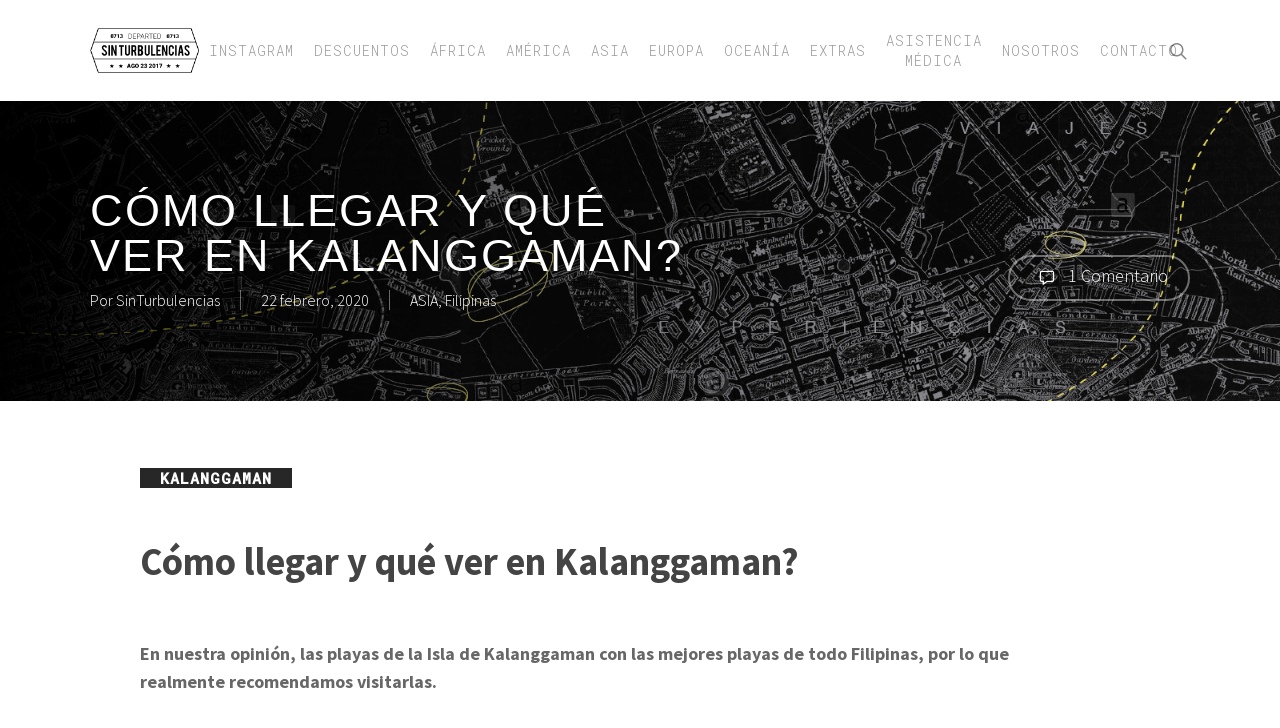

--- FILE ---
content_type: text/html; charset=UTF-8
request_url: https://www.sinturbulencias.com/como-llegar-y-que-ver-en-kalanggaman/
body_size: 27167
content:
<!doctype html>
<html lang="es" class="no-js">
<head>
	<meta charset="UTF-8">
	<meta name="viewport" content="width=device-width, initial-scale=1, maximum-scale=1, user-scalable=0" /><link rel="shortcut icon" href="https://www.sinturbulencias.com/wp-content/uploads/2020/06/FAVICON.png" /><meta name='robots' content='index, follow, max-image-preview:large, max-snippet:-1, max-video-preview:-1' />

	<!-- This site is optimized with the Yoast SEO plugin v26.8 - https://yoast.com/product/yoast-seo-wordpress/ -->
	<title>Cómo llegar y qué ver en Kalanggaman?</title>
	<meta name="description" content="A continuación vamos a contarte cómo llegar a la isla de Kalanggaman y que ver en esta maravillosa y hermosa isla de Filipinas!" />
	<link rel="canonical" href="https://www.sinturbulencias.com/como-llegar-y-que-ver-en-kalanggaman/" />
	<meta property="og:locale" content="es_ES" />
	<meta property="og:type" content="article" />
	<meta property="og:title" content="Cómo llegar y qué ver en Kalanggaman?" />
	<meta property="og:description" content="A continuación vamos a contarte cómo llegar a la isla de Kalanggaman y que ver en esta maravillosa y hermosa isla de Filipinas!" />
	<meta property="og:url" content="https://www.sinturbulencias.com/como-llegar-y-que-ver-en-kalanggaman/" />
	<meta property="og:site_name" content="SinTurbulencias" />
	<meta property="article:publisher" content="http://www.facebook.com/sinturbulencias" />
	<meta property="article:author" content="https://www.facebook.com/sinturbulencias/" />
	<meta property="article:published_time" content="2020-02-22T04:19:50+00:00" />
	<meta property="article:modified_time" content="2023-01-25T00:07:06+00:00" />
	<meta property="og:image" content="https://www.sinturbulencias.com/wp-content/uploads/2020/02/MALAPASCUA_Mesa-de-trabajo-1-copia-7.png" />
	<meta property="og:image:width" content="561" />
	<meta property="og:image:height" content="401" />
	<meta property="og:image:type" content="image/png" />
	<meta name="author" content="SinTurbulencias" />
	<meta name="twitter:card" content="summary_large_image" />
	<meta name="twitter:creator" content="@sinturbulencias" />
	<meta name="twitter:site" content="@sinturbulencias" />
	<meta name="twitter:label1" content="Escrito por" />
	<meta name="twitter:data1" content="SinTurbulencias" />
	<meta name="twitter:label2" content="Tiempo de lectura" />
	<meta name="twitter:data2" content="6 minutos" />
	<script type="application/ld+json" class="yoast-schema-graph">{"@context":"https://schema.org","@graph":[{"@type":"Article","@id":"https://www.sinturbulencias.com/como-llegar-y-que-ver-en-kalanggaman/#article","isPartOf":{"@id":"https://www.sinturbulencias.com/como-llegar-y-que-ver-en-kalanggaman/"},"author":{"name":"SinTurbulencias","@id":"https://www.sinturbulencias.com/#/schema/person/cb765445e1c9222b5e2658f4734f9ac6"},"headline":"Cómo llegar y qué ver en Kalanggaman?","datePublished":"2020-02-22T04:19:50+00:00","dateModified":"2023-01-25T00:07:06+00:00","mainEntityOfPage":{"@id":"https://www.sinturbulencias.com/como-llegar-y-que-ver-en-kalanggaman/"},"wordCount":1151,"commentCount":1,"image":{"@id":"https://www.sinturbulencias.com/como-llegar-y-que-ver-en-kalanggaman/#primaryimage"},"thumbnailUrl":"https://www.sinturbulencias.com/wp-content/uploads/2020/02/MALAPASCUA_Mesa-de-trabajo-1-copia-7.png","keywords":["cebu","cheap","economico","filipinas","isla","kalanggaman","malapascua","moalboal","palawan","philipines","puerto princesa","tips de viaje","viaja","viajes","vola","vuelos","vuelos baratos"],"articleSection":["ASIA","Filipinas"],"inLanguage":"es","potentialAction":[{"@type":"CommentAction","name":"Comment","target":["https://www.sinturbulencias.com/como-llegar-y-que-ver-en-kalanggaman/#respond"]}]},{"@type":"WebPage","@id":"https://www.sinturbulencias.com/como-llegar-y-que-ver-en-kalanggaman/","url":"https://www.sinturbulencias.com/como-llegar-y-que-ver-en-kalanggaman/","name":"Cómo llegar y qué ver en Kalanggaman?","isPartOf":{"@id":"https://www.sinturbulencias.com/#website"},"primaryImageOfPage":{"@id":"https://www.sinturbulencias.com/como-llegar-y-que-ver-en-kalanggaman/#primaryimage"},"image":{"@id":"https://www.sinturbulencias.com/como-llegar-y-que-ver-en-kalanggaman/#primaryimage"},"thumbnailUrl":"https://www.sinturbulencias.com/wp-content/uploads/2020/02/MALAPASCUA_Mesa-de-trabajo-1-copia-7.png","datePublished":"2020-02-22T04:19:50+00:00","dateModified":"2023-01-25T00:07:06+00:00","author":{"@id":"https://www.sinturbulencias.com/#/schema/person/cb765445e1c9222b5e2658f4734f9ac6"},"description":"A continuación vamos a contarte cómo llegar a la isla de Kalanggaman y que ver en esta maravillosa y hermosa isla de Filipinas!","breadcrumb":{"@id":"https://www.sinturbulencias.com/como-llegar-y-que-ver-en-kalanggaman/#breadcrumb"},"inLanguage":"es","potentialAction":[{"@type":"ReadAction","target":["https://www.sinturbulencias.com/como-llegar-y-que-ver-en-kalanggaman/"]}]},{"@type":"ImageObject","inLanguage":"es","@id":"https://www.sinturbulencias.com/como-llegar-y-que-ver-en-kalanggaman/#primaryimage","url":"https://www.sinturbulencias.com/wp-content/uploads/2020/02/MALAPASCUA_Mesa-de-trabajo-1-copia-7.png","contentUrl":"https://www.sinturbulencias.com/wp-content/uploads/2020/02/MALAPASCUA_Mesa-de-trabajo-1-copia-7.png","width":561,"height":401,"caption":"Kalanggaman"},{"@type":"BreadcrumbList","@id":"https://www.sinturbulencias.com/como-llegar-y-que-ver-en-kalanggaman/#breadcrumb","itemListElement":[{"@type":"ListItem","position":1,"name":"Portada","item":"https://www.sinturbulencias.com/"},{"@type":"ListItem","position":2,"name":"Cómo llegar y qué ver en Kalanggaman?"}]},{"@type":"WebSite","@id":"https://www.sinturbulencias.com/#website","url":"https://www.sinturbulencias.com/","name":"SinTurbulencias","description":"Blog de viajes","potentialAction":[{"@type":"SearchAction","target":{"@type":"EntryPoint","urlTemplate":"https://www.sinturbulencias.com/?s={search_term_string}"},"query-input":{"@type":"PropertyValueSpecification","valueRequired":true,"valueName":"search_term_string"}}],"inLanguage":"es"},{"@type":"Person","@id":"https://www.sinturbulencias.com/#/schema/person/cb765445e1c9222b5e2658f4734f9ac6","name":"SinTurbulencias","image":{"@type":"ImageObject","inLanguage":"es","@id":"https://www.sinturbulencias.com/#/schema/person/image/","url":"https://secure.gravatar.com/avatar/5d58a3c54b2c3de0380fc2cbdce63aed72aa48b01e5de222fac06ba3f4282fb5?s=96&d=mm&r=g","contentUrl":"https://secure.gravatar.com/avatar/5d58a3c54b2c3de0380fc2cbdce63aed72aa48b01e5de222fac06ba3f4282fb5?s=96&d=mm&r=g","caption":"SinTurbulencias"},"sameAs":["https://www.sinturbulencias.com","https://www.facebook.com/sinturbulencias/","https://www.instagram.com/sinturbulencias/","https://x.com/sinturbulencias"],"url":"https://www.sinturbulencias.com/author/sinturbulencias/"}]}</script>
	<!-- / Yoast SEO plugin. -->


<link rel='dns-prefetch' href='//www.googletagmanager.com' />
<link rel='dns-prefetch' href='//fonts.googleapis.com' />
<link rel="alternate" type="application/rss+xml" title="SinTurbulencias &raquo; Feed" href="https://www.sinturbulencias.com/feed/" />
<link rel="alternate" type="application/rss+xml" title="SinTurbulencias &raquo; Feed de los comentarios" href="https://www.sinturbulencias.com/comments/feed/" />
<link rel="alternate" type="application/rss+xml" title="SinTurbulencias &raquo; Comentario Cómo llegar y qué ver en Kalanggaman? del feed" href="https://www.sinturbulencias.com/como-llegar-y-que-ver-en-kalanggaman/feed/" />
<link rel="alternate" title="oEmbed (JSON)" type="application/json+oembed" href="https://www.sinturbulencias.com/wp-json/oembed/1.0/embed?url=https%3A%2F%2Fwww.sinturbulencias.com%2Fcomo-llegar-y-que-ver-en-kalanggaman%2F" />
<link rel="alternate" title="oEmbed (XML)" type="text/xml+oembed" href="https://www.sinturbulencias.com/wp-json/oembed/1.0/embed?url=https%3A%2F%2Fwww.sinturbulencias.com%2Fcomo-llegar-y-que-ver-en-kalanggaman%2F&#038;format=xml" />
		<style>
			.lazyload,
			.lazyloading {
				max-width: 100%;
			}
		</style>
				<!-- This site uses the Google Analytics by ExactMetrics plugin v8.11.1 - Using Analytics tracking - https://www.exactmetrics.com/ -->
							<script src="//www.googletagmanager.com/gtag/js?id=G-SINTURBU"  data-cfasync="false" data-wpfc-render="false" type="text/javascript" async></script>
			<script data-cfasync="false" data-wpfc-render="false" type="text/javascript">
				var em_version = '8.11.1';
				var em_track_user = true;
				var em_no_track_reason = '';
								var ExactMetricsDefaultLocations = {"page_location":"https:\/\/www.sinturbulencias.com\/como-llegar-y-que-ver-en-kalanggaman\/","page_referrer":"https:\/\/www.sinturbulencias.com\/precios-en-filipinas\/"};
								if ( typeof ExactMetricsPrivacyGuardFilter === 'function' ) {
					var ExactMetricsLocations = (typeof ExactMetricsExcludeQuery === 'object') ? ExactMetricsPrivacyGuardFilter( ExactMetricsExcludeQuery ) : ExactMetricsPrivacyGuardFilter( ExactMetricsDefaultLocations );
				} else {
					var ExactMetricsLocations = (typeof ExactMetricsExcludeQuery === 'object') ? ExactMetricsExcludeQuery : ExactMetricsDefaultLocations;
				}

								var disableStrs = [
										'ga-disable-G-SINTURBU',
									];

				/* Function to detect opted out users */
				function __gtagTrackerIsOptedOut() {
					for (var index = 0; index < disableStrs.length; index++) {
						if (document.cookie.indexOf(disableStrs[index] + '=true') > -1) {
							return true;
						}
					}

					return false;
				}

				/* Disable tracking if the opt-out cookie exists. */
				if (__gtagTrackerIsOptedOut()) {
					for (var index = 0; index < disableStrs.length; index++) {
						window[disableStrs[index]] = true;
					}
				}

				/* Opt-out function */
				function __gtagTrackerOptout() {
					for (var index = 0; index < disableStrs.length; index++) {
						document.cookie = disableStrs[index] + '=true; expires=Thu, 31 Dec 2099 23:59:59 UTC; path=/';
						window[disableStrs[index]] = true;
					}
				}

				if ('undefined' === typeof gaOptout) {
					function gaOptout() {
						__gtagTrackerOptout();
					}
				}
								window.dataLayer = window.dataLayer || [];

				window.ExactMetricsDualTracker = {
					helpers: {},
					trackers: {},
				};
				if (em_track_user) {
					function __gtagDataLayer() {
						dataLayer.push(arguments);
					}

					function __gtagTracker(type, name, parameters) {
						if (!parameters) {
							parameters = {};
						}

						if (parameters.send_to) {
							__gtagDataLayer.apply(null, arguments);
							return;
						}

						if (type === 'event') {
														parameters.send_to = exactmetrics_frontend.v4_id;
							var hookName = name;
							if (typeof parameters['event_category'] !== 'undefined') {
								hookName = parameters['event_category'] + ':' + name;
							}

							if (typeof ExactMetricsDualTracker.trackers[hookName] !== 'undefined') {
								ExactMetricsDualTracker.trackers[hookName](parameters);
							} else {
								__gtagDataLayer('event', name, parameters);
							}
							
						} else {
							__gtagDataLayer.apply(null, arguments);
						}
					}

					__gtagTracker('js', new Date());
					__gtagTracker('set', {
						'developer_id.dNDMyYj': true,
											});
					if ( ExactMetricsLocations.page_location ) {
						__gtagTracker('set', ExactMetricsLocations);
					}
										__gtagTracker('config', 'G-SINTURBU', {"forceSSL":"true"} );
										window.gtag = __gtagTracker;										(function () {
						/* https://developers.google.com/analytics/devguides/collection/analyticsjs/ */
						/* ga and __gaTracker compatibility shim. */
						var noopfn = function () {
							return null;
						};
						var newtracker = function () {
							return new Tracker();
						};
						var Tracker = function () {
							return null;
						};
						var p = Tracker.prototype;
						p.get = noopfn;
						p.set = noopfn;
						p.send = function () {
							var args = Array.prototype.slice.call(arguments);
							args.unshift('send');
							__gaTracker.apply(null, args);
						};
						var __gaTracker = function () {
							var len = arguments.length;
							if (len === 0) {
								return;
							}
							var f = arguments[len - 1];
							if (typeof f !== 'object' || f === null || typeof f.hitCallback !== 'function') {
								if ('send' === arguments[0]) {
									var hitConverted, hitObject = false, action;
									if ('event' === arguments[1]) {
										if ('undefined' !== typeof arguments[3]) {
											hitObject = {
												'eventAction': arguments[3],
												'eventCategory': arguments[2],
												'eventLabel': arguments[4],
												'value': arguments[5] ? arguments[5] : 1,
											}
										}
									}
									if ('pageview' === arguments[1]) {
										if ('undefined' !== typeof arguments[2]) {
											hitObject = {
												'eventAction': 'page_view',
												'page_path': arguments[2],
											}
										}
									}
									if (typeof arguments[2] === 'object') {
										hitObject = arguments[2];
									}
									if (typeof arguments[5] === 'object') {
										Object.assign(hitObject, arguments[5]);
									}
									if ('undefined' !== typeof arguments[1].hitType) {
										hitObject = arguments[1];
										if ('pageview' === hitObject.hitType) {
											hitObject.eventAction = 'page_view';
										}
									}
									if (hitObject) {
										action = 'timing' === arguments[1].hitType ? 'timing_complete' : hitObject.eventAction;
										hitConverted = mapArgs(hitObject);
										__gtagTracker('event', action, hitConverted);
									}
								}
								return;
							}

							function mapArgs(args) {
								var arg, hit = {};
								var gaMap = {
									'eventCategory': 'event_category',
									'eventAction': 'event_action',
									'eventLabel': 'event_label',
									'eventValue': 'event_value',
									'nonInteraction': 'non_interaction',
									'timingCategory': 'event_category',
									'timingVar': 'name',
									'timingValue': 'value',
									'timingLabel': 'event_label',
									'page': 'page_path',
									'location': 'page_location',
									'title': 'page_title',
									'referrer' : 'page_referrer',
								};
								for (arg in args) {
																		if (!(!args.hasOwnProperty(arg) || !gaMap.hasOwnProperty(arg))) {
										hit[gaMap[arg]] = args[arg];
									} else {
										hit[arg] = args[arg];
									}
								}
								return hit;
							}

							try {
								f.hitCallback();
							} catch (ex) {
							}
						};
						__gaTracker.create = newtracker;
						__gaTracker.getByName = newtracker;
						__gaTracker.getAll = function () {
							return [];
						};
						__gaTracker.remove = noopfn;
						__gaTracker.loaded = true;
						window['__gaTracker'] = __gaTracker;
					})();
									} else {
										console.log("");
					(function () {
						function __gtagTracker() {
							return null;
						}

						window['__gtagTracker'] = __gtagTracker;
						window['gtag'] = __gtagTracker;
					})();
									}
			</script>
							<!-- / Google Analytics by ExactMetrics -->
		<!-- www.sinturbulencias.com is managing ads with Advanced Ads 2.0.16 – https://wpadvancedads.com/ --><script data-wpfc-render="false" id="sintu-ready">
			window.advanced_ads_ready=function(e,a){a=a||"complete";var d=function(e){return"interactive"===a?"loading"!==e:"complete"===e};d(document.readyState)?e():document.addEventListener("readystatechange",(function(a){d(a.target.readyState)&&e()}),{once:"interactive"===a})},window.advanced_ads_ready_queue=window.advanced_ads_ready_queue||[];		</script>
		<style id='wp-img-auto-sizes-contain-inline-css' type='text/css'>
img:is([sizes=auto i],[sizes^="auto," i]){contain-intrinsic-size:3000px 1500px}
/*# sourceURL=wp-img-auto-sizes-contain-inline-css */
</style>
<link rel='stylesheet' id='sbi_styles-css' href='https://www.sinturbulencias.com/wp-content/plugins/instagram-feed/css/sbi-styles.min.css' type='text/css' media='all' />
<style id='wp-emoji-styles-inline-css' type='text/css'>

	img.wp-smiley, img.emoji {
		display: inline !important;
		border: none !important;
		box-shadow: none !important;
		height: 1em !important;
		width: 1em !important;
		margin: 0 0.07em !important;
		vertical-align: -0.1em !important;
		background: none !important;
		padding: 0 !important;
	}
/*# sourceURL=wp-emoji-styles-inline-css */
</style>
<style id='wp-block-library-inline-css' type='text/css'>
:root{--wp-block-synced-color:#7a00df;--wp-block-synced-color--rgb:122,0,223;--wp-bound-block-color:var(--wp-block-synced-color);--wp-editor-canvas-background:#ddd;--wp-admin-theme-color:#007cba;--wp-admin-theme-color--rgb:0,124,186;--wp-admin-theme-color-darker-10:#006ba1;--wp-admin-theme-color-darker-10--rgb:0,107,160.5;--wp-admin-theme-color-darker-20:#005a87;--wp-admin-theme-color-darker-20--rgb:0,90,135;--wp-admin-border-width-focus:2px}@media (min-resolution:192dpi){:root{--wp-admin-border-width-focus:1.5px}}.wp-element-button{cursor:pointer}:root .has-very-light-gray-background-color{background-color:#eee}:root .has-very-dark-gray-background-color{background-color:#313131}:root .has-very-light-gray-color{color:#eee}:root .has-very-dark-gray-color{color:#313131}:root .has-vivid-green-cyan-to-vivid-cyan-blue-gradient-background{background:linear-gradient(135deg,#00d084,#0693e3)}:root .has-purple-crush-gradient-background{background:linear-gradient(135deg,#34e2e4,#4721fb 50%,#ab1dfe)}:root .has-hazy-dawn-gradient-background{background:linear-gradient(135deg,#faaca8,#dad0ec)}:root .has-subdued-olive-gradient-background{background:linear-gradient(135deg,#fafae1,#67a671)}:root .has-atomic-cream-gradient-background{background:linear-gradient(135deg,#fdd79a,#004a59)}:root .has-nightshade-gradient-background{background:linear-gradient(135deg,#330968,#31cdcf)}:root .has-midnight-gradient-background{background:linear-gradient(135deg,#020381,#2874fc)}:root{--wp--preset--font-size--normal:16px;--wp--preset--font-size--huge:42px}.has-regular-font-size{font-size:1em}.has-larger-font-size{font-size:2.625em}.has-normal-font-size{font-size:var(--wp--preset--font-size--normal)}.has-huge-font-size{font-size:var(--wp--preset--font-size--huge)}.has-text-align-center{text-align:center}.has-text-align-left{text-align:left}.has-text-align-right{text-align:right}.has-fit-text{white-space:nowrap!important}#end-resizable-editor-section{display:none}.aligncenter{clear:both}.items-justified-left{justify-content:flex-start}.items-justified-center{justify-content:center}.items-justified-right{justify-content:flex-end}.items-justified-space-between{justify-content:space-between}.screen-reader-text{border:0;clip-path:inset(50%);height:1px;margin:-1px;overflow:hidden;padding:0;position:absolute;width:1px;word-wrap:normal!important}.screen-reader-text:focus{background-color:#ddd;clip-path:none;color:#444;display:block;font-size:1em;height:auto;left:5px;line-height:normal;padding:15px 23px 14px;text-decoration:none;top:5px;width:auto;z-index:100000}html :where(.has-border-color){border-style:solid}html :where([style*=border-top-color]){border-top-style:solid}html :where([style*=border-right-color]){border-right-style:solid}html :where([style*=border-bottom-color]){border-bottom-style:solid}html :where([style*=border-left-color]){border-left-style:solid}html :where([style*=border-width]){border-style:solid}html :where([style*=border-top-width]){border-top-style:solid}html :where([style*=border-right-width]){border-right-style:solid}html :where([style*=border-bottom-width]){border-bottom-style:solid}html :where([style*=border-left-width]){border-left-style:solid}html :where(img[class*=wp-image-]){height:auto;max-width:100%}:where(figure){margin:0 0 1em}html :where(.is-position-sticky){--wp-admin--admin-bar--position-offset:var(--wp-admin--admin-bar--height,0px)}@media screen and (max-width:600px){html :where(.is-position-sticky){--wp-admin--admin-bar--position-offset:0px}}

/*# sourceURL=wp-block-library-inline-css */
</style><style id='global-styles-inline-css' type='text/css'>
:root{--wp--preset--aspect-ratio--square: 1;--wp--preset--aspect-ratio--4-3: 4/3;--wp--preset--aspect-ratio--3-4: 3/4;--wp--preset--aspect-ratio--3-2: 3/2;--wp--preset--aspect-ratio--2-3: 2/3;--wp--preset--aspect-ratio--16-9: 16/9;--wp--preset--aspect-ratio--9-16: 9/16;--wp--preset--color--black: #000000;--wp--preset--color--cyan-bluish-gray: #abb8c3;--wp--preset--color--white: #ffffff;--wp--preset--color--pale-pink: #f78da7;--wp--preset--color--vivid-red: #cf2e2e;--wp--preset--color--luminous-vivid-orange: #ff6900;--wp--preset--color--luminous-vivid-amber: #fcb900;--wp--preset--color--light-green-cyan: #7bdcb5;--wp--preset--color--vivid-green-cyan: #00d084;--wp--preset--color--pale-cyan-blue: #8ed1fc;--wp--preset--color--vivid-cyan-blue: #0693e3;--wp--preset--color--vivid-purple: #9b51e0;--wp--preset--gradient--vivid-cyan-blue-to-vivid-purple: linear-gradient(135deg,rgb(6,147,227) 0%,rgb(155,81,224) 100%);--wp--preset--gradient--light-green-cyan-to-vivid-green-cyan: linear-gradient(135deg,rgb(122,220,180) 0%,rgb(0,208,130) 100%);--wp--preset--gradient--luminous-vivid-amber-to-luminous-vivid-orange: linear-gradient(135deg,rgb(252,185,0) 0%,rgb(255,105,0) 100%);--wp--preset--gradient--luminous-vivid-orange-to-vivid-red: linear-gradient(135deg,rgb(255,105,0) 0%,rgb(207,46,46) 100%);--wp--preset--gradient--very-light-gray-to-cyan-bluish-gray: linear-gradient(135deg,rgb(238,238,238) 0%,rgb(169,184,195) 100%);--wp--preset--gradient--cool-to-warm-spectrum: linear-gradient(135deg,rgb(74,234,220) 0%,rgb(151,120,209) 20%,rgb(207,42,186) 40%,rgb(238,44,130) 60%,rgb(251,105,98) 80%,rgb(254,248,76) 100%);--wp--preset--gradient--blush-light-purple: linear-gradient(135deg,rgb(255,206,236) 0%,rgb(152,150,240) 100%);--wp--preset--gradient--blush-bordeaux: linear-gradient(135deg,rgb(254,205,165) 0%,rgb(254,45,45) 50%,rgb(107,0,62) 100%);--wp--preset--gradient--luminous-dusk: linear-gradient(135deg,rgb(255,203,112) 0%,rgb(199,81,192) 50%,rgb(65,88,208) 100%);--wp--preset--gradient--pale-ocean: linear-gradient(135deg,rgb(255,245,203) 0%,rgb(182,227,212) 50%,rgb(51,167,181) 100%);--wp--preset--gradient--electric-grass: linear-gradient(135deg,rgb(202,248,128) 0%,rgb(113,206,126) 100%);--wp--preset--gradient--midnight: linear-gradient(135deg,rgb(2,3,129) 0%,rgb(40,116,252) 100%);--wp--preset--font-size--small: 13px;--wp--preset--font-size--medium: 20px;--wp--preset--font-size--large: 36px;--wp--preset--font-size--x-large: 42px;--wp--preset--spacing--20: 0.44rem;--wp--preset--spacing--30: 0.67rem;--wp--preset--spacing--40: 1rem;--wp--preset--spacing--50: 1.5rem;--wp--preset--spacing--60: 2.25rem;--wp--preset--spacing--70: 3.38rem;--wp--preset--spacing--80: 5.06rem;--wp--preset--shadow--natural: 6px 6px 9px rgba(0, 0, 0, 0.2);--wp--preset--shadow--deep: 12px 12px 50px rgba(0, 0, 0, 0.4);--wp--preset--shadow--sharp: 6px 6px 0px rgba(0, 0, 0, 0.2);--wp--preset--shadow--outlined: 6px 6px 0px -3px rgb(255, 255, 255), 6px 6px rgb(0, 0, 0);--wp--preset--shadow--crisp: 6px 6px 0px rgb(0, 0, 0);}:where(.is-layout-flex){gap: 0.5em;}:where(.is-layout-grid){gap: 0.5em;}body .is-layout-flex{display: flex;}.is-layout-flex{flex-wrap: wrap;align-items: center;}.is-layout-flex > :is(*, div){margin: 0;}body .is-layout-grid{display: grid;}.is-layout-grid > :is(*, div){margin: 0;}:where(.wp-block-columns.is-layout-flex){gap: 2em;}:where(.wp-block-columns.is-layout-grid){gap: 2em;}:where(.wp-block-post-template.is-layout-flex){gap: 1.25em;}:where(.wp-block-post-template.is-layout-grid){gap: 1.25em;}.has-black-color{color: var(--wp--preset--color--black) !important;}.has-cyan-bluish-gray-color{color: var(--wp--preset--color--cyan-bluish-gray) !important;}.has-white-color{color: var(--wp--preset--color--white) !important;}.has-pale-pink-color{color: var(--wp--preset--color--pale-pink) !important;}.has-vivid-red-color{color: var(--wp--preset--color--vivid-red) !important;}.has-luminous-vivid-orange-color{color: var(--wp--preset--color--luminous-vivid-orange) !important;}.has-luminous-vivid-amber-color{color: var(--wp--preset--color--luminous-vivid-amber) !important;}.has-light-green-cyan-color{color: var(--wp--preset--color--light-green-cyan) !important;}.has-vivid-green-cyan-color{color: var(--wp--preset--color--vivid-green-cyan) !important;}.has-pale-cyan-blue-color{color: var(--wp--preset--color--pale-cyan-blue) !important;}.has-vivid-cyan-blue-color{color: var(--wp--preset--color--vivid-cyan-blue) !important;}.has-vivid-purple-color{color: var(--wp--preset--color--vivid-purple) !important;}.has-black-background-color{background-color: var(--wp--preset--color--black) !important;}.has-cyan-bluish-gray-background-color{background-color: var(--wp--preset--color--cyan-bluish-gray) !important;}.has-white-background-color{background-color: var(--wp--preset--color--white) !important;}.has-pale-pink-background-color{background-color: var(--wp--preset--color--pale-pink) !important;}.has-vivid-red-background-color{background-color: var(--wp--preset--color--vivid-red) !important;}.has-luminous-vivid-orange-background-color{background-color: var(--wp--preset--color--luminous-vivid-orange) !important;}.has-luminous-vivid-amber-background-color{background-color: var(--wp--preset--color--luminous-vivid-amber) !important;}.has-light-green-cyan-background-color{background-color: var(--wp--preset--color--light-green-cyan) !important;}.has-vivid-green-cyan-background-color{background-color: var(--wp--preset--color--vivid-green-cyan) !important;}.has-pale-cyan-blue-background-color{background-color: var(--wp--preset--color--pale-cyan-blue) !important;}.has-vivid-cyan-blue-background-color{background-color: var(--wp--preset--color--vivid-cyan-blue) !important;}.has-vivid-purple-background-color{background-color: var(--wp--preset--color--vivid-purple) !important;}.has-black-border-color{border-color: var(--wp--preset--color--black) !important;}.has-cyan-bluish-gray-border-color{border-color: var(--wp--preset--color--cyan-bluish-gray) !important;}.has-white-border-color{border-color: var(--wp--preset--color--white) !important;}.has-pale-pink-border-color{border-color: var(--wp--preset--color--pale-pink) !important;}.has-vivid-red-border-color{border-color: var(--wp--preset--color--vivid-red) !important;}.has-luminous-vivid-orange-border-color{border-color: var(--wp--preset--color--luminous-vivid-orange) !important;}.has-luminous-vivid-amber-border-color{border-color: var(--wp--preset--color--luminous-vivid-amber) !important;}.has-light-green-cyan-border-color{border-color: var(--wp--preset--color--light-green-cyan) !important;}.has-vivid-green-cyan-border-color{border-color: var(--wp--preset--color--vivid-green-cyan) !important;}.has-pale-cyan-blue-border-color{border-color: var(--wp--preset--color--pale-cyan-blue) !important;}.has-vivid-cyan-blue-border-color{border-color: var(--wp--preset--color--vivid-cyan-blue) !important;}.has-vivid-purple-border-color{border-color: var(--wp--preset--color--vivid-purple) !important;}.has-vivid-cyan-blue-to-vivid-purple-gradient-background{background: var(--wp--preset--gradient--vivid-cyan-blue-to-vivid-purple) !important;}.has-light-green-cyan-to-vivid-green-cyan-gradient-background{background: var(--wp--preset--gradient--light-green-cyan-to-vivid-green-cyan) !important;}.has-luminous-vivid-amber-to-luminous-vivid-orange-gradient-background{background: var(--wp--preset--gradient--luminous-vivid-amber-to-luminous-vivid-orange) !important;}.has-luminous-vivid-orange-to-vivid-red-gradient-background{background: var(--wp--preset--gradient--luminous-vivid-orange-to-vivid-red) !important;}.has-very-light-gray-to-cyan-bluish-gray-gradient-background{background: var(--wp--preset--gradient--very-light-gray-to-cyan-bluish-gray) !important;}.has-cool-to-warm-spectrum-gradient-background{background: var(--wp--preset--gradient--cool-to-warm-spectrum) !important;}.has-blush-light-purple-gradient-background{background: var(--wp--preset--gradient--blush-light-purple) !important;}.has-blush-bordeaux-gradient-background{background: var(--wp--preset--gradient--blush-bordeaux) !important;}.has-luminous-dusk-gradient-background{background: var(--wp--preset--gradient--luminous-dusk) !important;}.has-pale-ocean-gradient-background{background: var(--wp--preset--gradient--pale-ocean) !important;}.has-electric-grass-gradient-background{background: var(--wp--preset--gradient--electric-grass) !important;}.has-midnight-gradient-background{background: var(--wp--preset--gradient--midnight) !important;}.has-small-font-size{font-size: var(--wp--preset--font-size--small) !important;}.has-medium-font-size{font-size: var(--wp--preset--font-size--medium) !important;}.has-large-font-size{font-size: var(--wp--preset--font-size--large) !important;}.has-x-large-font-size{font-size: var(--wp--preset--font-size--x-large) !important;}
/*# sourceURL=global-styles-inline-css */
</style>

<style id='classic-theme-styles-inline-css' type='text/css'>
/*! This file is auto-generated */
.wp-block-button__link{color:#fff;background-color:#32373c;border-radius:9999px;box-shadow:none;text-decoration:none;padding:calc(.667em + 2px) calc(1.333em + 2px);font-size:1.125em}.wp-block-file__button{background:#32373c;color:#fff;text-decoration:none}
/*# sourceURL=/wp-includes/css/classic-themes.min.css */
</style>
<link rel='stylesheet' id='contact-form-7-css' href='https://www.sinturbulencias.com/wp-content/plugins/contact-form-7/includes/css/styles.css' type='text/css' media='all' />
<style id='contact-form-7-inline-css' type='text/css'>
.wpcf7 .wpcf7-recaptcha iframe {margin-bottom: 0;}.wpcf7 .wpcf7-recaptcha[data-align="center"] > div {margin: 0 auto;}.wpcf7 .wpcf7-recaptcha[data-align="right"] > div {margin: 0 0 0 auto;}
/*# sourceURL=contact-form-7-inline-css */
</style>
<link rel='stylesheet' id='font-awesome-css' href='https://www.sinturbulencias.com/wp-content/themes/salient/css/font-awesome-legacy.min.css' type='text/css' media='all' />
<link rel='stylesheet' id='salient-grid-system-css' href='https://www.sinturbulencias.com/wp-content/themes/salient/css/build/grid-system.css' type='text/css' media='all' />
<link rel='stylesheet' id='main-styles-css' href='https://www.sinturbulencias.com/wp-content/themes/salient/css/build/style.css' type='text/css' media='all' />
<link rel='stylesheet' id='nectar-header-layout-centered-menu-css' href='https://www.sinturbulencias.com/wp-content/themes/salient/css/build/header/header-layout-centered-menu.css' type='text/css' media='all' />
<link rel='stylesheet' id='nectar-single-styles-css' href='https://www.sinturbulencias.com/wp-content/themes/salient/css/build/single.css' type='text/css' media='all' />
<link rel='stylesheet' id='nectar_default_font_open_sans-css' href='https://fonts.googleapis.com/css?family=Open+Sans%3A300%2C400%2C600%2C700&#038;subset=latin%2Clatin-ext' type='text/css' media='all' />
<link rel='stylesheet' id='responsive-css' href='https://www.sinturbulencias.com/wp-content/themes/salient/css/build/responsive.css' type='text/css' media='all' />
<link rel='stylesheet' id='skin-ascend-css' href='https://www.sinturbulencias.com/wp-content/themes/salient/css/build/ascend.css' type='text/css' media='all' />
<link rel='stylesheet' id='salient-wp-menu-dynamic-css' href='https://www.sinturbulencias.com/wp-content/uploads/salient/menu-dynamic.css' type='text/css' media='all' />
<link rel='stylesheet' id='js_composer_front-css' href='https://www.sinturbulencias.com/wp-content/plugins/js_composer_salient/assets/css/js_composer.min.css' type='text/css' media='all' />
<link rel='stylesheet' id='dynamic-css-css' href='https://www.sinturbulencias.com/wp-content/themes/salient/css/salient-dynamic-styles.css' type='text/css' media='all' />
<style id='dynamic-css-inline-css' type='text/css'>
#page-header-bg h1,#page-header-bg .subheader,.nectar-box-roll .overlaid-content h1,.nectar-box-roll .overlaid-content .subheader,#page-header-bg #portfolio-nav a i,body .section-title #portfolio-nav a:hover i,.page-header-no-bg h1,.page-header-no-bg span,#page-header-bg #portfolio-nav a i,#page-header-bg span,#page-header-bg #single-below-header a:hover,#page-header-bg #single-below-header a:focus,#page-header-bg.fullscreen-header .author-section a{color:#ffffff!important;}body #page-header-bg .pinterest-share i,body #page-header-bg .facebook-share i,body #page-header-bg .linkedin-share i,body #page-header-bg .twitter-share i,body #page-header-bg .google-plus-share i,body #page-header-bg .icon-salient-heart,body #page-header-bg .icon-salient-heart-2{color:#ffffff;}#page-header-bg[data-post-hs="default_minimal"] .inner-wrap > a:not(:hover){color:#ffffff;border-color:rgba(255,255,255,0.4);}.single #page-header-bg #single-below-header > span{border-color:rgba(255,255,255,0.4);}body .section-title #portfolio-nav a:hover i{opacity:0.75;}.single #page-header-bg .blog-title #single-meta .nectar-social.hover > div a,.single #page-header-bg .blog-title #single-meta > div a,.single #page-header-bg .blog-title #single-meta ul .n-shortcode a,#page-header-bg .blog-title #single-meta .nectar-social.hover .share-btn{border-color:rgba(255,255,255,0.4);}.single #page-header-bg .blog-title #single-meta .nectar-social.hover > div a:hover,#page-header-bg .blog-title #single-meta .nectar-social.hover .share-btn:hover,.single #page-header-bg .blog-title #single-meta div > a:hover,.single #page-header-bg .blog-title #single-meta ul .n-shortcode a:hover,.single #page-header-bg .blog-title #single-meta ul li:not(.meta-share-count):hover > a{border-color:rgba(255,255,255,1);}.single #page-header-bg #single-meta div span,.single #page-header-bg #single-meta > div a,.single #page-header-bg #single-meta > div i{color:#ffffff!important;}.single #page-header-bg #single-meta ul .meta-share-count .nectar-social a i{color:rgba(255,255,255,0.7)!important;}.single #page-header-bg #single-meta ul .meta-share-count .nectar-social a:hover i{color:rgba(255,255,255,1)!important;}@media only screen and (min-width:1000px){body #ajax-content-wrap.no-scroll{min-height:calc(100vh - 101px);height:calc(100vh - 101px)!important;}}@media only screen and (min-width:1000px){#page-header-wrap.fullscreen-header,#page-header-wrap.fullscreen-header #page-header-bg,html:not(.nectar-box-roll-loaded) .nectar-box-roll > #page-header-bg.fullscreen-header,.nectar_fullscreen_zoom_recent_projects,#nectar_fullscreen_rows:not(.afterLoaded) > div{height:calc(100vh - 100px);}.wpb_row.vc_row-o-full-height.top-level,.wpb_row.vc_row-o-full-height.top-level > .col.span_12{min-height:calc(100vh - 100px);}html:not(.nectar-box-roll-loaded) .nectar-box-roll > #page-header-bg.fullscreen-header{top:101px;}.nectar-slider-wrap[data-fullscreen="true"]:not(.loaded),.nectar-slider-wrap[data-fullscreen="true"]:not(.loaded) .swiper-container{height:calc(100vh - 99px)!important;}.admin-bar .nectar-slider-wrap[data-fullscreen="true"]:not(.loaded),.admin-bar .nectar-slider-wrap[data-fullscreen="true"]:not(.loaded) .swiper-container{height:calc(100vh - 99px - 32px)!important;}}.admin-bar[class*="page-template-template-no-header"] .wpb_row.vc_row-o-full-height.top-level,.admin-bar[class*="page-template-template-no-header"] .wpb_row.vc_row-o-full-height.top-level > .col.span_12{min-height:calc(100vh - 32px);}body[class*="page-template-template-no-header"] .wpb_row.vc_row-o-full-height.top-level,body[class*="page-template-template-no-header"] .wpb_row.vc_row-o-full-height.top-level > .col.span_12{min-height:100vh;}@media only screen and (max-width:999px){.using-mobile-browser #nectar_fullscreen_rows:not(.afterLoaded):not([data-mobile-disable="on"]) > div{height:calc(100vh - 121px);}.using-mobile-browser .wpb_row.vc_row-o-full-height.top-level,.using-mobile-browser .wpb_row.vc_row-o-full-height.top-level > .col.span_12,[data-permanent-transparent="1"].using-mobile-browser .wpb_row.vc_row-o-full-height.top-level,[data-permanent-transparent="1"].using-mobile-browser .wpb_row.vc_row-o-full-height.top-level > .col.span_12{min-height:calc(100vh - 121px);}html:not(.nectar-box-roll-loaded) .nectar-box-roll > #page-header-bg.fullscreen-header,.nectar_fullscreen_zoom_recent_projects,.nectar-slider-wrap[data-fullscreen="true"]:not(.loaded),.nectar-slider-wrap[data-fullscreen="true"]:not(.loaded) .swiper-container,#nectar_fullscreen_rows:not(.afterLoaded):not([data-mobile-disable="on"]) > div{height:calc(100vh - 68px);}.wpb_row.vc_row-o-full-height.top-level,.wpb_row.vc_row-o-full-height.top-level > .col.span_12{min-height:calc(100vh - 68px);}body[data-transparent-header="false"] #ajax-content-wrap.no-scroll{min-height:calc(100vh - 68px);height:calc(100vh - 68px);}}.blog_next_prev_buttons .col h3,.full-width-content.blog_next_prev_buttons > .col.span_12.dark h3,.blog_next_prev_buttons span{color:#ffffff;}.blog_next_prev_buttons{background-color:#0a0a0a;}.screen-reader-text,.nectar-skip-to-content:not(:focus){border:0;clip:rect(1px,1px,1px,1px);clip-path:inset(50%);height:1px;margin:-1px;overflow:hidden;padding:0;position:absolute!important;width:1px;word-wrap:normal!important;}.row .col img:not([srcset]){width:auto;}.row .col img.img-with-animation.nectar-lazy:not([srcset]){width:100%;}
.nectar-fancy-box .box-bg:after{
    background: rgba(0,0,0,0.76);
    background: -moz-linear-gradient(top, rgba(0,0,0,0.76) 0%, rgba(82,82,82,0.46) 20%, rgba(82,82,82,0) 50%);
    background: -webkit-gradient(left top, left bottom, color-stop(0%, rgba(0,0,0,0.76)), color-stop(20%, rgba(82,82,82,0.46)), color-stop(50%, rgba(82,82,82,0)));
    background: -webkit-linear-gradient(top, rgba(0,0,0,0.76) 0%, rgba(82,82,82,0.46) 20%, rgba(82,82,82,0) 50%);
    background: -o-linear-gradient(top, rgba(0,0,0,0.76) 0%, rgba(82,82,82,0.46) 20%, rgba(82,82,82,0) 50%);
    background: -ms-linear-gradient(top, rgba(0,0,0,0.76) 0%, rgba(82,82,82,0.46) 20%, rgba(82,82,82,0) 50%);
    background: linear-gradient(to bottom, rgba(0,0,0,0.76) 0%, rgba(82,82,82,0.46) 20%, rgba(82,82,82,0) 50%);
    filter: progid:DXImageTransform.Microsoft.gradient( startColorstr='#000000', endColorstr='#525252', GradientType=0 );
}
/*# sourceURL=dynamic-css-inline-css */
</style>
<link rel='stylesheet' id='salient-child-style-css' href='https://www.sinturbulencias.com/wp-content/themes/salient-child/style.css' type='text/css' media='all' />
<link rel='stylesheet' id='redux-google-fonts-salient_redux-css' href='https://fonts.googleapis.com/css?family=Roboto+Mono%3A400%2C300%2C500%7CSource+Sans+Pro%3A300%2C700&#038;subset=latin-ext%2Clatin' type='text/css' media='all' />
<script type="text/javascript" src="https://www.sinturbulencias.com/wp-content/plugins/google-analytics-dashboard-for-wp/assets/js/frontend-gtag.min.js" id="exactmetrics-frontend-script-js" async="async" data-wp-strategy="async"></script>
<script data-cfasync="false" data-wpfc-render="false" type="text/javascript" id='exactmetrics-frontend-script-js-extra'>/* <![CDATA[ */
var exactmetrics_frontend = {"js_events_tracking":"true","download_extensions":"zip,mp3,mpeg,pdf,docx,pptx,xlsx,rar","inbound_paths":"[{\"path\":\"\\\/go\\\/\",\"label\":\"affiliate\"},{\"path\":\"\\\/recommend\\\/\",\"label\":\"affiliate\"}]","home_url":"https:\/\/www.sinturbulencias.com","hash_tracking":"false","v4_id":"G-SINTURBU"};/* ]]> */
</script>
<script type="text/javascript" src="https://www.sinturbulencias.com/wp-includes/js/jquery/jquery.min.js" id="jquery-core-js"></script>
<script type="text/javascript" src="https://www.sinturbulencias.com/wp-includes/js/jquery/jquery-migrate.min.js" id="jquery-migrate-js"></script>

<!-- Fragmento de código de la etiqueta de Google (gtag.js) añadida por Site Kit -->
<!-- Fragmento de código de Google Analytics añadido por Site Kit -->
<script type="text/javascript" src="https://www.googletagmanager.com/gtag/js?id=G-JTKJJX3STL" id="google_gtagjs-js" async></script>
<script type="text/javascript" id="google_gtagjs-js-after">
/* <![CDATA[ */
window.dataLayer = window.dataLayer || [];function gtag(){dataLayer.push(arguments);}
gtag("set","linker",{"domains":["www.sinturbulencias.com"]});
gtag("js", new Date());
gtag("set", "developer_id.dZTNiMT", true);
gtag("config", "G-JTKJJX3STL");
 window._googlesitekit = window._googlesitekit || {}; window._googlesitekit.throttledEvents = []; window._googlesitekit.gtagEvent = (name, data) => { var key = JSON.stringify( { name, data } ); if ( !! window._googlesitekit.throttledEvents[ key ] ) { return; } window._googlesitekit.throttledEvents[ key ] = true; setTimeout( () => { delete window._googlesitekit.throttledEvents[ key ]; }, 5 ); gtag( "event", name, { ...data, event_source: "site-kit" } ); }; 
//# sourceURL=google_gtagjs-js-after
/* ]]> */
</script>
<link rel="https://api.w.org/" href="https://www.sinturbulencias.com/wp-json/" /><link rel="alternate" title="JSON" type="application/json" href="https://www.sinturbulencias.com/wp-json/wp/v2/posts/5062" /><link rel="EditURI" type="application/rsd+xml" title="RSD" href="https://www.sinturbulencias.com/xmlrpc.php?rsd" />
<link rel='shortlink' href='https://www.sinturbulencias.com/?p=5062' />
<meta name="generator" content="Site Kit by Google 1.170.0" /><meta name="p:domain_verify" content="d0d6c45895be4963bb55a3c71dd43932"/><style type="text/css" id="simple-css-output">/* GENERAL */.broken_link, a.broken_link{ text-decoration: initial !important;}.hide-dt{ display: none !Important;}/* NAV */body[data-dropdown-style="minimal"] .sf-menu >li >ul{ max-height: 85vh; overflow: auto;}/* HOME */.home .row.blog-recent{ margin-bottom: 0px !important; padding-bottom: 0px !important;}/* CONTACTO */.form-contacto form br{ display: none !important;}.form-contacto input, .form-contacto textarea{ background: #ffffff !important; color: #424242 !important;}.form-contacto textarea.wpcf7-form-control.wpcf7-textarea{ height: 150px;}.form-contacto input.wpcf7-form-control.wpcf7-submit{ color: #000000 !important;}span.wpcf7-not-valid-tip{ color: #000000 !important;}.wpcf7 form .wpcf7-response-output, .wpcf7 form.invalid .wpcf7-response-output, .wpcf7 form.unaccepted .wpcf7-response-output, .wpcf7 form.payment-required .wpcf7-response-output{ border: 1px solid #000000 !important; color: #000000 !important; text-align: center !important;}.form-contacto input.wpcf7-form-control.wpcf7-submit{ margin-top: 20px;}/* FOOTER */div#footer-widgets{ padding-bottom: 35px;}/* MEDIAS QUERIES */@media screen and (max-width: 767px){ .post-home { padding-top: 50px !important; } .img-hide-mb { display: none !important; } .post-home .nectar-button { margin-bottom: 40px; } .img-pf .divider-wrap>div, .img-ph .divider-wrap>div { height: 300px !important; } .hide-mb { display: none !important; } .hide-dt { display: initial !important; } .home .blog-recent .col.span_3:nth-child(3), .home .blog-recent .col.span_3:last-child { display: none !important; }}</style>		<script>
			document.documentElement.className = document.documentElement.className.replace('no-js', 'js');
		</script>
				<style>
			.no-js img.lazyload {
				display: none;
			}

			figure.wp-block-image img.lazyloading {
				min-width: 150px;
			}

			.lazyload,
			.lazyloading {
				--smush-placeholder-width: 100px;
				--smush-placeholder-aspect-ratio: 1/1;
				width: var(--smush-image-width, var(--smush-placeholder-width)) !important;
				aspect-ratio: var(--smush-image-aspect-ratio, var(--smush-placeholder-aspect-ratio)) !important;
			}

						.lazyload, .lazyloading {
				opacity: 0;
			}

			.lazyloaded {
				opacity: 1;
				transition: opacity 400ms;
				transition-delay: 0ms;
			}

					</style>
		<script type="text/javascript"> var root = document.getElementsByTagName( "html" )[0]; root.setAttribute( "class", "js" ); </script><meta name="google-site-verification" content="zLmnhTHa3nZI1shSm9BAKapRoS_lgJyXHSSRD0Xzs_w">
<!-- Metaetiquetas de Google AdSense añadidas por Site Kit -->
<meta name="google-adsense-platform-account" content="ca-host-pub-2644536267352236">
<meta name="google-adsense-platform-domain" content="sitekit.withgoogle.com">
<!-- Acabar con las metaetiquetas de Google AdSense añadidas por Site Kit -->
<meta name="generator" content="Powered by WPBakery Page Builder - drag and drop page builder for WordPress."/>
<script  async src="https://pagead2.googlesyndication.com/pagead/js/adsbygoogle.js?client=ca-pub-1805348903180375" crossorigin="anonymous"></script><link rel="icon" href="https://www.sinturbulencias.com/wp-content/uploads/2020/06/cropped-FAVICON-32x32.png" sizes="32x32" />
<link rel="icon" href="https://www.sinturbulencias.com/wp-content/uploads/2020/06/cropped-FAVICON-192x192.png" sizes="192x192" />
<link rel="apple-touch-icon" href="https://www.sinturbulencias.com/wp-content/uploads/2020/06/cropped-FAVICON-180x180.png" />
<meta name="msapplication-TileImage" content="https://www.sinturbulencias.com/wp-content/uploads/2020/06/cropped-FAVICON-270x270.png" />
<style type="text/css" data-type="vc_shortcodes-custom-css">.vc_custom_1590047595172{margin-bottom: 10px !important;}.vc_custom_1590047701848{margin-bottom: 10px !important;}.vc_custom_1590047896267{margin-bottom: 10px !important;}.vc_custom_1582010944446{margin-bottom: 10px !important;}</style><noscript><style> .wpb_animate_when_almost_visible { opacity: 1; }</style></noscript><link data-pagespeed-no-defer data-nowprocket data-wpacu-skip data-no-optimize data-noptimize rel='stylesheet' id='main-styles-non-critical-css' href='https://www.sinturbulencias.com/wp-content/themes/salient/css/build/style-non-critical.css' type='text/css' media='all' />
<link data-pagespeed-no-defer data-nowprocket data-wpacu-skip data-no-optimize data-noptimize rel='stylesheet' id='magnific-css' href='https://www.sinturbulencias.com/wp-content/themes/salient/css/build/plugins/magnific.css' type='text/css' media='all' />
<link data-pagespeed-no-defer data-nowprocket data-wpacu-skip data-no-optimize data-noptimize rel='stylesheet' id='nectar-ocm-core-css' href='https://www.sinturbulencias.com/wp-content/themes/salient/css/build/off-canvas/core.css' type='text/css' media='all' />
<link rel='stylesheet' id='wpforms-choicesjs-css' href='https://www.sinturbulencias.com/wp-content/plugins/wpforms-lite/assets/css/choices.min.css' type='text/css' media='all' />
<link rel='stylesheet' id='wpforms-classic-full-css' href='https://www.sinturbulencias.com/wp-content/plugins/wpforms-lite/assets/css/frontend/classic/wpforms-full.min.css' type='text/css' media='all' />
</head><body data-rsssl=1 class="wp-singular post-template-default single single-post postid-5062 single-format-standard wp-theme-salient wp-child-theme-salient-child ascend wpb-js-composer js-comp-ver-6.9.1 vc_responsive aa-prefix-sintu-" data-footer-reveal="false" data-footer-reveal-shadow="none" data-header-format="centered-menu" data-body-border="off" data-boxed-style="" data-header-breakpoint="1000" data-dropdown-style="minimal" data-cae="easeOutCubic" data-cad="750" data-megamenu-width="contained" data-aie="none" data-ls="magnific" data-apte="standard" data-hhun="0" data-fancy-form-rcs="default" data-form-style="minimal" data-form-submit="regular" data-is="minimal" data-button-style="default" data-user-account-button="false" data-flex-cols="true" data-col-gap="default" data-header-inherit-rc="false" data-header-search="true" data-animated-anchors="true" data-ajax-transitions="false" data-full-width-header="false" data-slide-out-widget-area="true" data-slide-out-widget-area-style="slide-out-from-right" data-user-set-ocm="off" data-loading-animation="none" data-bg-header="true" data-responsive="1" data-ext-responsive="true" data-ext-padding="90" data-header-resize="1" data-header-color="light" data-transparent-header="false" data-cart="false" data-remove-m-parallax="" data-remove-m-video-bgs="" data-m-animate="0" data-force-header-trans-color="light" data-smooth-scrolling="0" data-permanent-transparent="false" >
	
	<script type="text/javascript">
	 (function(window, document) {

		 if(navigator.userAgent.match(/(Android|iPod|iPhone|iPad|BlackBerry|IEMobile|Opera Mini)/)) {
			 document.body.className += " using-mobile-browser mobile ";
		 }

		 if( !("ontouchstart" in window) ) {

			 var body = document.querySelector("body");
			 var winW = window.innerWidth;
			 var bodyW = body.clientWidth;

			 if (winW > bodyW + 4) {
				 body.setAttribute("style", "--scroll-bar-w: " + (winW - bodyW - 4) + "px");
			 } else {
				 body.setAttribute("style", "--scroll-bar-w: 0px");
			 }
		 }

	 })(window, document);
   </script><a href="#ajax-content-wrap" class="nectar-skip-to-content">Skip to main content</a>	
	<div id="header-space"  data-header-mobile-fixed='1'></div> 
	
		<div id="header-outer" data-has-menu="true" data-has-buttons="yes" data-header-button_style="default" data-using-pr-menu="false" data-mobile-fixed="1" data-ptnm="false" data-lhe="animated_underline" data-user-set-bg="#ffffff" data-format="centered-menu" data-permanent-transparent="false" data-megamenu-rt="0" data-remove-fixed="0" data-header-resize="1" data-cart="false" data-transparency-option="0" data-box-shadow="small" data-shrink-num="6" data-using-secondary="0" data-using-logo="1" data-logo-height="45" data-m-logo-height="45" data-padding="28" data-full-width="false" data-condense="false" >
		
<header id="top">
	<div class="container">
		<div class="row">
			<div class="col span_3">
								<a id="logo" href="https://www.sinturbulencias.com" data-supplied-ml-starting-dark="false" data-supplied-ml-starting="false" data-supplied-ml="false" >
					<img class="stnd skip-lazy dark-version" width="181" height="75" alt="SinTurbulencias" src="https://www.sinturbulencias.com/wp-content/uploads/2020/06/LOGO-WEB.png"  />				</a>
							</div><!--/span_3-->

			<div class="col span_9 col_last">
									<div class="nectar-mobile-only mobile-header"><div class="inner"></div></div>
									<a class="mobile-search" href="#searchbox"><span class="nectar-icon icon-salient-search" aria-hidden="true"></span><span class="screen-reader-text">buscar</span></a>
														<div class="slide-out-widget-area-toggle mobile-icon slide-out-from-right" data-custom-color="false" data-icon-animation="simple-transform">
						<div> <a href="#sidewidgetarea" aria-label="Navigation Menu" aria-expanded="false" class="closed">
							<span class="screen-reader-text">Menu</span><span aria-hidden="true"> <i class="lines-button x2"> <i class="lines"></i> </i> </span>
						</a></div>
					</div>
				
									<nav>
													<ul class="sf-menu">
								<li id="menu-item-3456" class="menu-item menu-item-type-post_type menu-item-object-page nectar-regular-menu-item menu-item-3456"><a href="https://www.sinturbulencias.com/my-instagram-feed/"><span class="menu-title-text">Instagram</span></a></li>
<li id="menu-item-3715" class="menu-item menu-item-type-post_type menu-item-object-page nectar-regular-menu-item menu-item-3715"><a href="https://www.sinturbulencias.com/descuentos-viajeros/"><span class="menu-title-text">Descuentos</span></a></li>
<li id="menu-item-3939" class="menu-item menu-item-type-post_type menu-item-object-page menu-item-has-children nectar-regular-menu-item menu-item-3939"><a href="https://www.sinturbulencias.com/africa/"><span class="menu-title-text">África</span></a>
<ul class="sub-menu">
	<li id="menu-item-3992" class="menu-item menu-item-type-post_type menu-item-object-page nectar-regular-menu-item menu-item-3992"><a href="https://www.sinturbulencias.com/egipto/"><span class="menu-title-text">Egipto</span></a></li>
	<li id="menu-item-4907" class="menu-item menu-item-type-post_type menu-item-object-page nectar-regular-menu-item menu-item-4907"><a href="https://www.sinturbulencias.com/marruecos/"><span class="menu-title-text">Marruecos</span></a></li>
</ul>
</li>
<li id="menu-item-3182" class="menu-item menu-item-type-post_type menu-item-object-page menu-item-has-children nectar-regular-menu-item menu-item-3182"><a href="https://www.sinturbulencias.com/america/"><span class="menu-title-text">América</span></a>
<ul class="sub-menu">
	<li id="menu-item-3860" class="menu-item menu-item-type-post_type menu-item-object-page nectar-regular-menu-item menu-item-3860"><a href="https://www.sinturbulencias.com/argentina/"><span class="menu-title-text">Argentina</span></a></li>
	<li id="menu-item-3947" class="menu-item menu-item-type-post_type menu-item-object-page nectar-regular-menu-item menu-item-3947"><a href="https://www.sinturbulencias.com/bolivia/"><span class="menu-title-text">Bolivia</span></a></li>
	<li id="menu-item-3949" class="menu-item menu-item-type-post_type menu-item-object-page nectar-regular-menu-item menu-item-3949"><a href="https://www.sinturbulencias.com/brasil/"><span class="menu-title-text">Brasil</span></a></li>
	<li id="menu-item-7741" class="menu-item menu-item-type-post_type menu-item-object-page nectar-regular-menu-item menu-item-7741"><a href="https://www.sinturbulencias.com/canada/"><span class="menu-title-text">Canadá</span></a></li>
	<li id="menu-item-3948" class="menu-item menu-item-type-post_type menu-item-object-page nectar-regular-menu-item menu-item-3948"><a href="https://www.sinturbulencias.com/chile/"><span class="menu-title-text">Chile</span></a></li>
	<li id="menu-item-3946" class="menu-item menu-item-type-post_type menu-item-object-page nectar-regular-menu-item menu-item-3946"><a href="https://www.sinturbulencias.com/colombia/"><span class="menu-title-text">Colombia</span></a></li>
	<li id="menu-item-3944" class="menu-item menu-item-type-post_type menu-item-object-page nectar-regular-menu-item menu-item-3944"><a href="https://www.sinturbulencias.com/cuba/"><span class="menu-title-text">Cuba</span></a></li>
	<li id="menu-item-3942" class="menu-item menu-item-type-post_type menu-item-object-page nectar-regular-menu-item menu-item-3942"><a href="https://www.sinturbulencias.com/estadosunidos/"><span class="menu-title-text">Estados Unidos</span></a></li>
	<li id="menu-item-3945" class="menu-item menu-item-type-post_type menu-item-object-page nectar-regular-menu-item menu-item-3945"><a href="https://www.sinturbulencias.com/guatemala/"><span class="menu-title-text">Guatemala</span></a></li>
	<li id="menu-item-6416" class="menu-item menu-item-type-post_type menu-item-object-page nectar-regular-menu-item menu-item-6416"><a href="https://www.sinturbulencias.com/nicaragua/"><span class="menu-title-text">Nicaragua</span></a></li>
	<li id="menu-item-3943" class="menu-item menu-item-type-post_type menu-item-object-page nectar-regular-menu-item menu-item-3943"><a href="https://www.sinturbulencias.com/mexico/"><span class="menu-title-text">México</span></a></li>
	<li id="menu-item-6415" class="menu-item menu-item-type-post_type menu-item-object-page nectar-regular-menu-item menu-item-6415"><a href="https://www.sinturbulencias.com/peru/"><span class="menu-title-text">Perú</span></a></li>
	<li id="menu-item-3950" class="menu-item menu-item-type-post_type menu-item-object-page nectar-regular-menu-item menu-item-3950"><a href="https://www.sinturbulencias.com/uruguay/"><span class="menu-title-text">Uruguay</span></a></li>
</ul>
</li>
<li id="menu-item-3940" class="menu-item menu-item-type-post_type menu-item-object-page menu-item-has-children nectar-regular-menu-item menu-item-3940"><a href="https://www.sinturbulencias.com/asia/"><span class="menu-title-text">Asia</span></a>
<ul class="sub-menu">
	<li id="menu-item-3997" class="menu-item menu-item-type-post_type menu-item-object-page nectar-regular-menu-item menu-item-3997"><a href="https://www.sinturbulencias.com/china/"><span class="menu-title-text">China</span></a></li>
	<li id="menu-item-4903" class="menu-item menu-item-type-post_type menu-item-object-page nectar-regular-menu-item menu-item-4903"><a href="https://www.sinturbulencias.com/filipinas/"><span class="menu-title-text">Filipinas</span></a></li>
	<li id="menu-item-4905" class="menu-item menu-item-type-post_type menu-item-object-page nectar-regular-menu-item menu-item-4905"><a href="https://www.sinturbulencias.com/hongkong/"><span class="menu-title-text">Hong Kong</span></a></li>
	<li id="menu-item-3996" class="menu-item menu-item-type-post_type menu-item-object-page nectar-regular-menu-item menu-item-3996"><a href="https://www.sinturbulencias.com/indonesia/"><span class="menu-title-text">Indonesia</span></a></li>
	<li id="menu-item-6440" class="menu-item menu-item-type-post_type menu-item-object-page nectar-regular-menu-item menu-item-6440"><a href="https://www.sinturbulencias.com/japon/"><span class="menu-title-text">Japón</span></a></li>
	<li id="menu-item-4904" class="menu-item menu-item-type-post_type menu-item-object-page nectar-regular-menu-item menu-item-4904"><a href="https://www.sinturbulencias.com/macao/"><span class="menu-title-text">Macao</span></a></li>
	<li id="menu-item-3995" class="menu-item menu-item-type-post_type menu-item-object-page nectar-regular-menu-item menu-item-3995"><a href="https://www.sinturbulencias.com/malasia/"><span class="menu-title-text">Malasia</span></a></li>
	<li id="menu-item-4910" class="menu-item menu-item-type-post_type menu-item-object-page nectar-regular-menu-item menu-item-4910"><a href="https://www.sinturbulencias.com/rusia/"><span class="menu-title-text">Rusia</span></a></li>
	<li id="menu-item-3994" class="menu-item menu-item-type-post_type menu-item-object-page nectar-regular-menu-item menu-item-3994"><a href="https://www.sinturbulencias.com/tailandia/"><span class="menu-title-text">Tailandia</span></a></li>
	<li id="menu-item-3993" class="menu-item menu-item-type-post_type menu-item-object-page nectar-regular-menu-item menu-item-3993"><a href="https://www.sinturbulencias.com/turquia/"><span class="menu-title-text">Turquía</span></a></li>
</ul>
</li>
<li id="menu-item-3941" class="menu-item menu-item-type-post_type menu-item-object-page menu-item-has-children nectar-regular-menu-item menu-item-3941"><a href="https://www.sinturbulencias.com/europa/"><span class="menu-title-text">Europa</span></a>
<ul class="sub-menu">
	<li id="menu-item-7038" class="menu-item menu-item-type-post_type menu-item-object-page nectar-regular-menu-item menu-item-7038"><a href="https://www.sinturbulencias.com/alemania/"><span class="menu-title-text">Alemania</span></a></li>
	<li id="menu-item-6877" class="menu-item menu-item-type-post_type menu-item-object-page nectar-regular-menu-item menu-item-6877"><a href="https://www.sinturbulencias.com/andorra/"><span class="menu-title-text">Andorra</span></a></li>
	<li id="menu-item-3988" class="menu-item menu-item-type-post_type menu-item-object-page nectar-regular-menu-item menu-item-3988"><a href="https://www.sinturbulencias.com/belgica/"><span class="menu-title-text">Bélgica</span></a></li>
	<li id="menu-item-7015" class="menu-item menu-item-type-post_type menu-item-object-page nectar-regular-menu-item menu-item-7015"><a href="https://www.sinturbulencias.com/bosnia-y-herzegovina/"><span class="menu-title-text">Bosnia y Herzegovina</span></a></li>
	<li id="menu-item-6672" class="menu-item menu-item-type-post_type menu-item-object-page nectar-regular-menu-item menu-item-6672"><a href="https://www.sinturbulencias.com/dinamarca/"><span class="menu-title-text">Dinamarca</span></a></li>
	<li id="menu-item-4908" class="menu-item menu-item-type-post_type menu-item-object-page nectar-regular-menu-item menu-item-4908"><a href="https://www.sinturbulencias.com/escocia/"><span class="menu-title-text">Escocia</span></a></li>
	<li id="menu-item-4674" class="menu-item menu-item-type-post_type menu-item-object-page nectar-regular-menu-item menu-item-4674"><a href="https://www.sinturbulencias.com/eslovenia/"><span class="menu-title-text">Eslovenia</span></a></li>
	<li id="menu-item-4665" class="menu-item menu-item-type-post_type menu-item-object-page nectar-regular-menu-item menu-item-4665"><a href="https://www.sinturbulencias.com/espana/"><span class="menu-title-text">España</span></a></li>
	<li id="menu-item-3989" class="menu-item menu-item-type-post_type menu-item-object-page nectar-regular-menu-item menu-item-3989"><a href="https://www.sinturbulencias.com/francia/"><span class="menu-title-text">Francia</span></a></li>
	<li id="menu-item-3991" class="menu-item menu-item-type-post_type menu-item-object-page nectar-regular-menu-item menu-item-3991"><a href="https://www.sinturbulencias.com/inglaterra/"><span class="menu-title-text">Inglaterra</span></a></li>
	<li id="menu-item-4661" class="menu-item menu-item-type-post_type menu-item-object-page nectar-regular-menu-item menu-item-4661"><a href="https://www.sinturbulencias.com/irlanda/"><span class="menu-title-text">Irlanda</span></a></li>
	<li id="menu-item-4909" class="menu-item menu-item-type-post_type menu-item-object-page nectar-regular-menu-item menu-item-4909"><a href="https://www.sinturbulencias.com/irlandadelnorte/"><span class="menu-title-text">Irlanda del Norte</span></a></li>
	<li id="menu-item-10771" class="menu-item menu-item-type-post_type menu-item-object-page nectar-regular-menu-item menu-item-10771"><a href="https://www.sinturbulencias.com/islandia/"><span class="menu-title-text">Islandia</span></a></li>
	<li id="menu-item-4572" class="menu-item menu-item-type-post_type menu-item-object-page nectar-regular-menu-item menu-item-4572"><a href="https://www.sinturbulencias.com/italia/"><span class="menu-title-text">Italia</span></a></li>
	<li id="menu-item-7933" class="menu-item menu-item-type-post_type menu-item-object-page nectar-regular-menu-item menu-item-7933"><a href="https://www.sinturbulencias.com/luxemburgo-2/"><span class="menu-title-text">Luxemburgo</span></a></li>
	<li id="menu-item-4574" class="menu-item menu-item-type-post_type menu-item-object-page nectar-regular-menu-item menu-item-4574"><a href="https://www.sinturbulencias.com/malta/"><span class="menu-title-text">Malta</span></a></li>
	<li id="menu-item-3990" class="menu-item menu-item-type-post_type menu-item-object-page nectar-regular-menu-item menu-item-3990"><a href="https://www.sinturbulencias.com/paises-bajos/"><span class="menu-title-text">Países Bajos</span></a></li>
	<li id="menu-item-4659" class="menu-item menu-item-type-post_type menu-item-object-page nectar-regular-menu-item menu-item-4659"><a href="https://www.sinturbulencias.com/portugal/"><span class="menu-title-text">Portugal</span></a></li>
	<li id="menu-item-4675" class="menu-item menu-item-type-post_type menu-item-object-page nectar-regular-menu-item menu-item-4675"><a href="https://www.sinturbulencias.com/republicacheca/"><span class="menu-title-text">República Checa</span></a></li>
	<li id="menu-item-4906" class="menu-item menu-item-type-post_type menu-item-object-page nectar-regular-menu-item menu-item-4906"><a href="https://www.sinturbulencias.com/rusia/"><span class="menu-title-text">Rusia</span></a></li>
	<li id="menu-item-4573" class="menu-item menu-item-type-post_type menu-item-object-page nectar-regular-menu-item menu-item-4573"><a href="https://www.sinturbulencias.com/sanmarino/"><span class="menu-title-text">San Marino</span></a></li>
	<li id="menu-item-6043" class="menu-item menu-item-type-post_type menu-item-object-page nectar-regular-menu-item menu-item-6043"><a href="https://www.sinturbulencias.com/suecia/"><span class="menu-title-text">Suecia</span></a></li>
	<li id="menu-item-3998" class="menu-item menu-item-type-post_type menu-item-object-page nectar-regular-menu-item menu-item-3998"><a href="https://www.sinturbulencias.com/turquia/"><span class="menu-title-text">Turquía</span></a></li>
	<li id="menu-item-4676" class="menu-item menu-item-type-post_type menu-item-object-page nectar-regular-menu-item menu-item-4676"><a href="https://www.sinturbulencias.com/suiza/"><span class="menu-title-text">Suiza</span></a></li>
	<li id="menu-item-4660" class="menu-item menu-item-type-post_type menu-item-object-page nectar-regular-menu-item menu-item-4660"><a href="https://www.sinturbulencias.com/vaticano/"><span class="menu-title-text">Vaticano</span></a></li>
</ul>
</li>
<li id="menu-item-5261" class="menu-item menu-item-type-post_type menu-item-object-page menu-item-has-children nectar-regular-menu-item menu-item-5261"><a href="https://www.sinturbulencias.com/oceania/"><span class="menu-title-text">Oceanía</span></a>
<ul class="sub-menu">
	<li id="menu-item-6771" class="menu-item menu-item-type-post_type menu-item-object-page nectar-regular-menu-item menu-item-6771"><a href="https://www.sinturbulencias.com/australia/"><span class="menu-title-text">Australia</span></a></li>
	<li id="menu-item-4902" class="menu-item menu-item-type-post_type menu-item-object-page nectar-regular-menu-item menu-item-4902"><a href="https://www.sinturbulencias.com/nuevazelanda/"><span class="menu-title-text">Nueva Zelanda</span></a></li>
</ul>
</li>
<li id="menu-item-4268" class="menu-item menu-item-type-post_type menu-item-object-page nectar-regular-menu-item menu-item-4268"><a href="https://www.sinturbulencias.com/extras/"><span class="menu-title-text">Extras</span></a></li>
<li id="menu-item-8100" class="menu-item menu-item-type-custom menu-item-object-custom nectar-regular-menu-item menu-item-8100"><a href="https://www.universal-assistance.com/ar-es/promo-imperdible?utm_source=instagram&#038;utm_medium=social&#038;utm_campaign=sinturbulencias"><span class="menu-title-text">ASISTENCIA MÉDICA</span></a></li>
<li id="menu-item-3577" class="menu-item menu-item-type-post_type menu-item-object-page nectar-regular-menu-item menu-item-3577"><a href="https://www.sinturbulencias.com/conoce-sobre-nosotros/"><span class="menu-title-text">Nosotros</span></a></li>
<li id="menu-item-3658" class="menu-item menu-item-type-post_type menu-item-object-page nectar-regular-menu-item menu-item-3658"><a href="https://www.sinturbulencias.com/contacto-sinturbulencias/"><span class="menu-title-text">Contacto</span></a></li>
							</ul>
													<ul class="buttons sf-menu" data-user-set-ocm="off">

								<li id="search-btn"><div><a href="#searchbox"><span class="icon-salient-search" aria-hidden="true"></span><span class="screen-reader-text">buscar</span></a></div> </li>
							</ul>
						
					</nav>

					<div class="logo-spacing" data-using-image="true"><img class="hidden-logo lazyload" alt="SinTurbulencias" width="181" height="75" data-src="https://www.sinturbulencias.com/wp-content/uploads/2020/06/LOGO-WEB.png" src="[data-uri]" style="--smush-placeholder-width: 181px; --smush-placeholder-aspect-ratio: 181/75;" /></div>
				</div><!--/span_9-->

				
			</div><!--/row-->
					</div><!--/container-->
	</header>		
	</div>
	
<div id="search-outer" class="nectar">
	<div id="search">
		<div class="container">
			 <div id="search-box">
				 <div class="inner-wrap">
					 <div class="col span_12">
						  <form role="search" action="https://www.sinturbulencias.com/" method="GET">
															<input type="text" name="s"  value="BUSCAR AQUÍ" aria-label="Buscar" data-placeholder="BUSCAR AQUÍ" />
							
						<span><i>Presiona enter para comenzar tu búsqueda</i></span>
												</form>
					</div><!--/span_12-->
				</div><!--/inner-wrap-->
			 </div><!--/search-box-->
			 <div id="close"><a href="#"><span class="screen-reader-text">Close Search</span>
				<span class="icon-salient-x" aria-hidden="true"></span>				 </a></div>
		 </div><!--/container-->
	</div><!--/search-->
</div><!--/search-outer-->
	<div id="ajax-content-wrap">
<div id="page-header-wrap" data-animate-in-effect="none" data-midnight="light" class="" style="height: 300px;"><div id="page-header-bg" class=" bottom-shadow hentry bg-overlay" data-post-hs="default" data-padding-amt="low" data-animate-in-effect="none" data-midnight="light" data-text-effect="" data-bg-pos="top" data-alignment="left" data-alignment-v="middle" data-parallax="1" data-height="300"  style="background-color: #0a0a0a; height:300px;">					<div class="page-header-bg-image-wrap" id="nectar-page-header-p-wrap" data-parallax-speed="fast">
						<div class="page-header-bg-image lazyload" style="background-image:inherit;" data-bg-image="url(https://www.sinturbulencias.com/wp-content/uploads/2013/01/Sin-título-3-01-1.png)"></div>
					</div> 
				<div class="container"><img class="hidden-social-img lazyload" data-src="https://sinturbulencias.com/wp-content/uploads/2013/01/Sin-título-3-01-1.png" alt="Cómo llegar y qué ver en Kalanggaman?" style="display: none;" src="[data-uri]" />
					<div class="row">
						<div class="col span_6 section-title blog-title" data-remove-post-date="0" data-remove-post-author="0" data-remove-post-comment-number="0">
							<div class="inner-wrap">

								
								<h1 class="entry-title">Cómo llegar y qué ver en Kalanggaman?</h1>

								

																	<div id="single-below-header" data-hide-on-mobile="false">
										<span class="meta-author vcard author"><span class="fn"><span class="author-leading">Por</span> <a href="https://www.sinturbulencias.com/author/sinturbulencias/" title="Entradas de SinTurbulencias" rel="author">SinTurbulencias</a></span></span><span class="meta-date date published">22 febrero, 2020</span><span class="meta-date date updated rich-snippet-hidden">enero 25th, 2023</span><span class="meta-category"><a href="https://www.sinturbulencias.com/category/asia/">ASIA</a>, <a href="https://www.sinturbulencias.com/category/filipinas/">Filipinas</a></span>									</div><!--/single-below-header-->
						
						
							<div id="single-meta">

								<div class="meta-comment-count">
									<a href="https://www.sinturbulencias.com/como-llegar-y-que-ver-en-kalanggaman/#comments"><i class="icon-default-style steadysets-icon-chat-3"></i> 1 Comentario</a>
								</div>

								
							</div><!--/single-meta-->

											</div>

				</div><!--/section-title-->
							</div><!--/row-->

			


			</div>
</div>

</div>

<div class="container-wrap no-sidebar" data-midnight="dark" data-remove-post-date="0" data-remove-post-author="0" data-remove-post-comment-number="0">
	<div class="container main-content">

		
		<div class="row">

			
			<div class="post-area col  span_12 col_last" role="main">

			
<article id="post-5062" class="post-5062 post type-post status-publish format-standard has-post-thumbnail category-asia category-filipinas tag-cebu tag-cheap tag-economico tag-filipinas tag-isla tag-kalanggaman tag-malapascua tag-moalboal tag-palawan tag-philipines tag-puerto-princesa tag-tips-de-viaje tag-viaja tag-viajes tag-vola tag-vuelos tag-vuelos-baratos">
  
  <div class="inner-wrap">

		<div class="post-content" data-hide-featured-media="1">
      
        <div class="content-inner">
		<div id="fws_6975119446b59"  data-column-margin="default" data-midnight="dark"  class="wpb_row vc_row-fluid vc_row"  style="padding-top: 0px; padding-bottom: 0px; "><div class="row-bg-wrap" data-bg-animation="none" data-bg-animation-delay="" data-bg-overlay="false"><div class="inner-wrap row-bg-layer" ><div class="row-bg viewport-desktop"  style=""></div></div></div><div class="row_col_wrap_12 col span_12 dark left">
	<div  class="vc_col-sm-8 wpb_column column_container vc_column_container col no-extra-padding"  data-padding-pos="all" data-has-bg-color="false" data-bg-color="" data-bg-opacity="1" data-animation="" data-delay="0" >
		<div class="vc_column-inner" >
			<div class="wpb_wrapper">
				
	<div class="wpb_raw_code wpb_content_element wpb_raw_html" >
		<div class="wpb_wrapper">
			<h5><em style="background:#272727; color: #fff; padding-right: 20px; padding-left:20px; font-style: normal;">Kalanggaman</em></h5>
		</div>
	</div>

			</div> 
		</div>
	</div> 
</div></div>
		<div id="fws_697511944871a"  data-column-margin="default" data-midnight="dark"  class="wpb_row vc_row-fluid vc_row"  style="padding-top: 0px; padding-bottom: 0px; "><div class="row-bg-wrap" data-bg-animation="none" data-bg-animation-delay="" data-bg-overlay="false"><div class="inner-wrap row-bg-layer" ><div class="row-bg viewport-desktop"  style=""></div></div></div><div class="row_col_wrap_12 col span_12 dark left">
	<div  class="vc_col-sm-12 wpb_column column_container vc_column_container col no-extra-padding"  data-padding-pos="all" data-has-bg-color="false" data-bg-color="" data-bg-opacity="1" data-animation="" data-delay="0" >
		<div class="vc_column-inner" >
			<div class="wpb_wrapper">
				
<div class="wpb_text_column wpb_content_element  vc_custom_1590047595172" style=" max-width: 900px; display: inline-block;">
	<div class="wpb_wrapper">
		<div class="page" title="Page 1">
<div class="layoutArea">
<div class="column">
<div class="page" title="Page 1">
<div class="layoutArea">
<div class="column">
<div class="page" title="Page 1">
<div class="layoutArea">
<div class="column">
<div class="page" title="Page 1">
<div class="layoutArea">
<div class="column">
<div class="page" title="Page 1">
<div class="layoutArea">
<div class="column">
<div class="page" title="Page 1">
<div class="layoutArea">
<div class="column">
<div class="page" title="Page 1">
<div class="layoutArea">
<div class="column">
<div class="page" title="Page 1">
<div class="layoutArea">
<div class="column">
<div class="page" title="Page 1">
<div class="layoutArea">
<div class="column">
<div class="page" title="Page 1">
<div class="layoutArea">
<div class="column">
<div class="page" title="Page 1">
<div class="layoutArea">
<div class="column">
<div class="page" title="Page 1">
<div class="layoutArea">
<div class="column">
<div class="page" title="Page 1">
<div class="layoutArea">
<div class="column">
<div class="page" title="Page 1">
<div class="layoutArea">
<div class="column">
<div class="page" title="Page 1">
<div class="layoutArea">
<div class="column">
<h2>Cómo llegar y qué ver en Kalanggaman?</h2>
</div>
</div>
</div>
</div>
</div>
</div>
</div>
</div>
</div>
</div>
</div>
</div>
</div>
</div>
</div>
</div>
</div>
</div>
</div>
</div>
</div>
</div>
</div>
</div>
</div>
</div>
</div>
</div>
</div>
</div>
</div>
</div>
</div>
</div>
</div>
</div>
</div>
</div>
</div>
</div>
</div>
</div>
</div>
</div>
</div>
	</div>
</div>




			</div> 
		</div>
	</div> 
</div></div>
		<div id="fws_6975119449d46"  data-column-margin="default" data-midnight="dark"  class="wpb_row vc_row-fluid vc_row"  style="padding-top: 0px; padding-bottom: 0px; "><div class="row-bg-wrap" data-bg-animation="none" data-bg-animation-delay="" data-bg-overlay="false"><div class="inner-wrap row-bg-layer" ><div class="row-bg viewport-desktop"  style=""></div></div></div><div class="row_col_wrap_12 col span_12 dark left">
	<div  class="vc_col-sm-12 wpb_column column_container vc_column_container col no-extra-padding"  data-padding-pos="all" data-has-bg-color="false" data-bg-color="" data-bg-opacity="1" data-animation="" data-delay="0" >
		<div class="vc_column-inner" >
			<div class="wpb_wrapper">
				
<div class="wpb_text_column wpb_content_element  vc_custom_1590047701848" style=" max-width: 900px; display: inline-block;">
	<div class="wpb_wrapper">
		<div class="page" title="Page 1">
<div class="layoutArea">
<div class="column">
<div class="page" title="Page 1">
<div class="layoutArea">
<div class="column">
<div class="page" title="Page 1">
<div class="layoutArea">
<div class="column">
<p><strong>En nuestra opinión, las playas de la Isla de Kalanggaman con las mejores playas de todo Filipinas, por lo que realmente recomendamos visitarlas.</strong></p>
</div>
</div>
</div>
</div>
</div>
</div>
</div>
</div>
</div>
	</div>
</div>




			</div> 
		</div>
	</div> 
</div></div>
		<div id="fws_697511944b773"  data-column-margin="default" data-midnight="dark"  class="wpb_row vc_row-fluid vc_row"  style="padding-top: 0px; padding-bottom: 0px; "><div class="row-bg-wrap" data-bg-animation="none" data-bg-animation-delay="" data-bg-overlay="false"><div class="inner-wrap row-bg-layer" ><div class="row-bg viewport-desktop"  style=""></div></div></div><div class="row_col_wrap_12 col span_12 dark left">
	<div  class="vc_col-sm-12 wpb_column column_container vc_column_container col no-extra-padding"  data-padding-pos="all" data-has-bg-color="false" data-bg-color="" data-bg-opacity="1" data-animation="" data-delay="0" >
		<div class="vc_column-inner" >
			<div class="wpb_wrapper">
				
<div class="wpb_text_column wpb_content_element  vc_custom_1590047896267" style=" max-width: 900px; display: inline-block;">
	<div class="wpb_wrapper">
		<div class="page" title="Page 1">
<div class="layoutArea">
<div class="column">
<div class="page" title="Page 1">
<div class="layoutArea">
<div class="column">
<div class="page" title="Page 2">
<div class="layoutArea">
<div class="column">
<p>Para llegar a la isla de Kalanggaman es necesario tomar un tour desde la isla de Malapascua. Por lo que también te recomendamos leer la nota <a href="https://www.sinturbulencias.com/como-llegar-a-malapascua/">Cómo llegar a la isla de Malapascua?</a></p>
<div class="page" title="Page 1">
<div class="layoutArea">
<div class="column">
<p>El valor de los tours están prefijados en 1.000 php (20 u$s) aunque un poco se puede negociar. A esto hay que sumarle 500 php (10 u$s) de una tasa medioambiental por visitar la isla.</p>
<p>En el tour esta incluido el ferry ida y vuelta y el almuerzo en la isla, aunque si quieres buscar una opción más económica, puedes negociarlo sin almuerzo por alrededor de 600php (12 u$s) por persona.</p>
<p>En la isla podrán encontrar unos pequeños kioscos donde podrás comprar algunas cosas para comer, o simplemente podrán llevarse unas viandas.</p>
<p>Para que tengan de referencia, logramos negociar el tour por 800 php (16 u$s) por persona, con almuerzo incluido, más la tasa medioambiental. No fue fácil llegar a ese precio. La mayoría de los vendedores ofrecían 900php (18 u$s) como base, pero nos hicimos rogar un poco y conseguimos el descuento.</p>
<p>Los tours salen desde la playa sur de Malapascua todos los días a las 9 am, y regresan a las 16 hs.</p>
<p>Puedes comprar tu ticket con anticipación, aunque si estas buscando negociar el precio, mejor hacerlo a último momento.</p>
<p>Desde Malapascua hasta la isla de Kalanggaman son unos 29 kilómetros de distancia, lo que será 1 hora y media en barco.</p>
<p>La isla de Kalanggaman es una isla muy pequeña, de unos pocos metros de largo, y se caracteriza por tener una gran lengua de arena. El paisaje es paradisiaco, con sus arenas blancas, palmeras en el centro de la isla, y agua totalmente turquesa. Realmente no alcanzan las palabras para describir tanta belleza, debes conocerlo.</p>
<p>Al llegar a la isla te indican que a las 12:30hs debes regresar al barco para el almuerzo y que a las 14:30hs deberán regresar nuevamente para emprender el retorno a Malapascua.</p>
<p>En el almuerzo podrán encontrar pollo, cerdo, pescado, arroz y fideos para comer de forma libre y luego tienes una gaseosa y sandía de postre.</p>
<p>Debes aprovechar el tiempo, ya que se pasa super rápido y no sólo es una hermosa isla para sacarse fotos en la llamativa lengua de arena, sino que también es un buen lugar para hacer snorkel y nadar en sus aguas cristalinas. Algunas personas también contratar servicio de buceo para explorar aun más su riqueza subacuática.</p>
<h3>Dormir en la isla:</h3>
<p>Luego de visitar la isla nos enteramos de que puedes coordinar con el tour para regresar con ellos al otro día y pasar la noche en esta maravillosa isla. Podrás dormir en carpa o en unas casitas pequeñas.</p>
<p>Nosotros no pudimos hacerlo pero estamos convencidos de que debe ser una experiencia increíble.</p>
<p>De sólo pensar que a las 14:30hs todos los tours se van y queda la isla prácticamente para vos solo suena alucinante.</p>
<p>Les dejamos el link de una de las empresas que gestionan las reservas para dormir en la isla <a href="https://www.facebook.com/jeterresortkalanggaman/">aquí</a>.</p>
</div>
</div>
</div>
</div>
</div>
</div>
</div>
</div>
</div>
</div>
</div>
</div>
	</div>
</div>




			</div> 
		</div>
	</div> 
</div></div>
		<div id="fws_697511944cb46"  data-column-margin="default" data-midnight="dark"  class="wpb_row vc_row-fluid vc_row"  style="padding-top: 0px; padding-bottom: 0px; "><div class="row-bg-wrap" data-bg-animation="none" data-bg-animation-delay="" data-bg-overlay="false"><div class="inner-wrap row-bg-layer" ><div class="row-bg viewport-desktop"  style=""></div></div></div><div class="row_col_wrap_12 col span_12 dark left">
	<div  class="vc_col-sm-4 wpb_column column_container vc_column_container col no-extra-padding"  data-padding-pos="all" data-has-bg-color="false" data-bg-color="" data-bg-opacity="1" data-animation="" data-delay="0" >
		<div class="vc_column-inner" >
			<div class="wpb_wrapper">
				<div class="img-with-aniamtion-wrap " data-max-width="100%" data-max-width-mobile="100%" data-shadow="none" data-animation="fade-in" >
      <div class="inner">
        <div class="hover-wrap"> 
          <div class="hover-wrap-inner">
            <img fetchpriority="high" decoding="async" class="img-with-animation skip-lazy " data-delay="0" height="561" width="401" data-animation="fade-in" src="https://www.sinturbulencias.com/wp-content/uploads/2020/02/MALAPASCUA_Mesa-de-trabajo-1-copia-14.png" alt="" srcset="https://www.sinturbulencias.com/wp-content/uploads/2020/02/MALAPASCUA_Mesa-de-trabajo-1-copia-14.png 401w, https://www.sinturbulencias.com/wp-content/uploads/2020/02/MALAPASCUA_Mesa-de-trabajo-1-copia-14-214x300.png 214w" sizes="(max-width: 401px) 100vw, 401px" />
          </div>
        </div>
      </div>
    </div>
			</div> 
		</div>
	</div> 

	<div  class="vc_col-sm-4 wpb_column column_container vc_column_container col no-extra-padding"  data-padding-pos="all" data-has-bg-color="false" data-bg-color="" data-bg-opacity="1" data-animation="" data-delay="0" >
		<div class="vc_column-inner" >
			<div class="wpb_wrapper">
				<div class="img-with-aniamtion-wrap " data-max-width="100%" data-max-width-mobile="100%" data-shadow="none" data-animation="fade-in" >
      <div class="inner">
        <div class="hover-wrap"> 
          <div class="hover-wrap-inner">
            <img decoding="async" class="img-with-animation skip-lazy " data-delay="0" height="561" width="401" data-animation="fade-in" src="https://www.sinturbulencias.com/wp-content/uploads/2020/02/MALAPASCUA_Mesa-de-trabajo-1-copia-11.png" alt="" srcset="https://www.sinturbulencias.com/wp-content/uploads/2020/02/MALAPASCUA_Mesa-de-trabajo-1-copia-11.png 401w, https://www.sinturbulencias.com/wp-content/uploads/2020/02/MALAPASCUA_Mesa-de-trabajo-1-copia-11-214x300.png 214w" sizes="(max-width: 401px) 100vw, 401px" />
          </div>
        </div>
      </div>
    </div>
			</div> 
		</div>
	</div> 

	<div  class="vc_col-sm-4 wpb_column column_container vc_column_container col no-extra-padding"  data-padding-pos="all" data-has-bg-color="false" data-bg-color="" data-bg-opacity="1" data-animation="" data-delay="0" >
		<div class="vc_column-inner" >
			<div class="wpb_wrapper">
				<div class="img-with-aniamtion-wrap " data-max-width="100%" data-max-width-mobile="100%" data-shadow="none" data-animation="fade-in" >
      <div class="inner">
        <div class="hover-wrap"> 
          <div class="hover-wrap-inner">
            <img decoding="async" class="img-with-animation skip-lazy " data-delay="0" height="561" width="401" data-animation="fade-in" src="https://www.sinturbulencias.com/wp-content/uploads/2020/02/MALAPASCUA_Mesa-de-trabajo-1-copia-2.png" alt="" srcset="https://www.sinturbulencias.com/wp-content/uploads/2020/02/MALAPASCUA_Mesa-de-trabajo-1-copia-2.png 401w, https://www.sinturbulencias.com/wp-content/uploads/2020/02/MALAPASCUA_Mesa-de-trabajo-1-copia-2-214x300.png 214w" sizes="(max-width: 401px) 100vw, 401px" />
          </div>
        </div>
      </div>
    </div>
			</div> 
		</div>
	</div> 
</div></div>
		<div id="fws_6975119451b73"  data-column-margin="default" data-midnight="dark"  class="wpb_row vc_row-fluid vc_row"  style="padding-top: 0px; padding-bottom: 0px; "><div class="row-bg-wrap" data-bg-animation="none" data-bg-animation-delay="" data-bg-overlay="false"><div class="inner-wrap row-bg-layer" ><div class="row-bg viewport-desktop"  style=""></div></div></div><div class="row_col_wrap_12 col span_12 dark left">
	<div  class="vc_col-sm-12 wpb_column column_container vc_column_container col no-extra-padding"  data-padding-pos="all" data-has-bg-color="false" data-bg-color="" data-bg-opacity="1" data-animation="" data-delay="0" >
		<div class="vc_column-inner" >
			<div class="wpb_wrapper">
				
<div class="wpb_text_column wpb_content_element  vc_custom_1582010944446" style=" max-width: 900px; display: inline-block;">
	<div class="wpb_wrapper">
		<div class="page" title="Page 1">
<div class="layoutArea">
<div class="column">
<div class="page" title="Page 1">
<div class="layoutArea">
<div class="column">
<div class="page" title="Page 1">
<div class="layoutArea">
<div class="column">
<div class="page" title="Page 1">
<div class="layoutArea">
<div class="column">
<div class="page" title="Page 1">
<div class="layoutArea">
<div class="column">
<div class="page" title="Page 1">
<div class="layoutArea">
<div class="column">
<div class="page" title="Page 1">
<div class="layoutArea">
<div class="column">
<div class="page" title="Page 1">
<div class="layoutArea">
<div class="column">
<div class="page" title="Page 1">
<div class="layoutArea">
<div class="column">
<div class="page" title="Page 1">
<div class="layoutArea">
<div class="column">
<div class="page" title="Page 1">
<div class="layoutArea">
<div class="column">
<div class="page" title="Page 1">
<div class="layoutArea">
<div class="column">
<div class="page" title="Page 1">
<div class="layoutArea">
<div class="column">
<ul>
<li>
<blockquote><p>
Te recomendamos también leer la nota «<a href="https://www.sinturbulencias.com/como-encontrar-vuelos-baratos-en-filipinas/">Cómo conseguir vuelos baratos en Filipinas?</a>«
</p></blockquote>
</li>
</ul>
</div>
</div>
</div>
</div>
</div>
</div>
</div>
</div>
</div>
</div>
</div>
</div>
</div>
</div>
</div>
</div>
</div>
</div>
</div>
</div>
</div>
</div>
</div>
</div>
</div>
</div>
</div>
</div>
</div>
</div>
</div>
</div>
</div>
</div>
</div>
</div>
</div>
</div>
</div>
	</div>
</div>




			</div> 
		</div>
	</div> 
</div></div>
</div>        
      </div><!--/post-content-->
      
    </div><!--/inner-wrap-->
    
</article>
		</div><!--/post-area-->

			
		</div><!--/row-->

		<div class="row">

			<div data-post-header-style="default" class="blog_next_prev_buttons vc_row-fluid wpb_row full-width-content standard_section" data-style="fullwidth_next_prev" data-midnight="light"><ul class="controls"><li class="previous-post "><div class="post-bg-img lazyload" style="background-image:inherit;" data-bg-image="url(https://sinturbulencias.com/wp-content/uploads/2013/01/Sin-título-3-01-1.png)"></div><a href="https://www.sinturbulencias.com/como-tomar-un-bus-local-en-filipinas/" aria-label="Cómo tomar un bus local en Filipinas?"></a><h3><span>Entrada Anterior</span><span class="text">Cómo tomar un bus local en Filipinas?
						 <svg class="next-arrow" aria-hidden="true" xmlns="http://www.w3.org/2000/svg" xmlns:xlink="http://www.w3.org/1999/xlink" viewBox="0 0 39 12"><line class="top" x1="23" y1="-0.5" x2="29.5" y2="6.5" stroke="#ffffff;"></line><line class="bottom" x1="23" y1="12.5" x2="29.5" y2="5.5" stroke="#ffffff;"></line></svg><span class="line"></span></span></h3></li><li class="next-post "><div class="post-bg-img lazyload" style="background-image:inherit;" data-bg-image="url(https://sinturbulencias.com/wp-content/uploads/2013/01/Sin-título-3-01-1.png)"></div><a href="https://www.sinturbulencias.com/que-ver-en-sirao-flower-garden-o-sirao-pgcs/" aria-label="Qué ver en Sirao Flower Garden o Sirao PGCS?"></a><h3><span>Entrada Siguiente</span><span class="text">Qué ver en Sirao Flower Garden o Sirao PGCS?
						 <svg class="next-arrow" aria-hidden="true" xmlns="http://www.w3.org/2000/svg" xmlns:xlink="http://www.w3.org/1999/xlink" viewBox="0 0 39 12"><line class="top" x1="23" y1="-0.5" x2="29.5" y2="6.5" stroke="#ffffff;"></line><line class="bottom" x1="23" y1="12.5" x2="29.5" y2="5.5" stroke="#ffffff;"></line></svg><span class="line"></span></span></h3></li></ul>
			 </div>

			 
			<div class="comments-section" data-author-bio="false">
				
<div class="comment-wrap full-width-section custom-skip" data-midnight="dark" data-comments-open="true">

	<h3 id="comments"><span><i>Join the discussion</i></span> 1 Comentario</h3>

	<div class="navigation">
		<div class="alignleft"></div>
		<div class="alignright"></div>
	</div>

	<ul class="comment-list full-width-section custom-skip">
				<li id="comment-129" class="pingback even thread-even depth-1">
			<div class="comment-body">
				Pingback: <a href="https://www.sinturbulencias.com/2020/02/22/cual-es-la-mejor-playa-de-filipinas/" class="url" rel="ugc">Cuál es la mejor playa de Filipinas? - SinTurbulencias</a> 			</div>
		</li><!-- #comment-## -->
	</ul>

 

	<div id="respond" class="comment-respond">
		<h3 id="reply-title" class="comment-reply-title">Deja un comentario <small><a rel="nofollow" id="cancel-comment-reply-link" href="/como-llegar-y-que-ver-en-kalanggaman/#respond" style="display:none;">Cancelar</a></small></h3><form action="https://www.sinturbulencias.com/wp-comments-post.php" method="post" id="commentform" class="comment-form"><div class="row"><div class="col span_12"><label for="comment">Mi comentario es...</label><textarea id="comment" name="comment" cols="45" rows="8" aria-required="true"></textarea></div></div><div class="row"> <div class="col span_4"><label for="author">Name <span class="required">*</span></label> <input id="author" name="author" type="text" value="" size="30" /></div>
<div class="col span_4"><label for="email">Email <span class="required">*</span></label><input id="email" name="email" type="text" value="" size="30" /></div>
<div class="col span_4 col_last"><label for="url">Website</label><input id="url" name="url" type="text" value="" size="30" /></div></div>
<p class="comment-form-cookies-consent"><input id="wp-comment-cookies-consent" name="wp-comment-cookies-consent" type="checkbox" value="yes" /><label for="wp-comment-cookies-consent">Save my name, email, and website in this browser for the next time I comment.</label></p>
<p class="form-submit"><input name="submit" type="submit" id="submit" class="submit" value="Enviar" /> <input type='hidden' name='comment_post_ID' value='5062' id='comment_post_ID' />
<input type='hidden' name='comment_parent' id='comment_parent' value='0' />
</p><!-- Anti-spam plugin wordpress.org/plugins/anti-spam/ --><div class="wantispam-required-fields"><input type="hidden" name="wantispam_t" class="wantispam-control wantispam-control-t" value="1769279892" /><div class="wantispam-group wantispam-group-q" style="clear: both;">
					<label>Current ye@r <span class="required">*</span></label>
					<input type="hidden" name="wantispam_a" class="wantispam-control wantispam-control-a" value="2026" />
					<input type="text" name="wantispam_q" class="wantispam-control wantispam-control-q" value="7.3.5" autocomplete="off" />
				  </div>
<div class="wantispam-group wantispam-group-e" style="display: none;">
					<label>Leave this field empty</label>
					<input type="text" name="wantispam_e_email_url_website" class="wantispam-control wantispam-control-e" value="" autocomplete="off" />
				  </div>
</div><!--\End Anti-spam plugin --><p style="display: none !important;" class="akismet-fields-container" data-prefix="ak_"><label>&#916;<textarea name="ak_hp_textarea" cols="45" rows="8" maxlength="100"></textarea></label><input type="hidden" id="ak_js_1" name="ak_js" value="25"/><script>document.getElementById( "ak_js_1" ).setAttribute( "value", ( new Date() ).getTime() );</script></p></form>	</div><!-- #respond -->
	
</div>			</div>

		</div><!--/row-->

	</div><!--/container main-content-->
	</div><!--/container-wrap-->


<div id="footer-outer" data-midnight="light" data-cols="1" data-custom-color="false" data-disable-copyright="false" data-matching-section-color="true" data-copyright-line="false" data-using-bg-img="false" data-bg-img-overlay="0.8" data-full-width="false" data-using-widget-area="true" data-link-hover="default">
	
		
	<div id="footer-widgets" data-has-widgets="true" data-cols="1">
		
		<div class="container">
			
						
			<div class="row">
				
								
				<div class="col span_12">
					<div id="nav_menu-2" class="widget widget_nav_menu"><div class="menu-paises-container"><ul id="menu-paises" class="menu"><li id="menu-item-7756" class="menu-item menu-item-type-post_type menu-item-object-page menu-item-7756"><a href="https://www.sinturbulencias.com/alemania/">Alemania</a></li>
<li id="menu-item-7757" class="menu-item menu-item-type-post_type menu-item-object-page menu-item-7757"><a href="https://www.sinturbulencias.com/andorra/">Andorra</a></li>
<li id="menu-item-7758" class="menu-item menu-item-type-post_type menu-item-object-page menu-item-7758"><a href="https://www.sinturbulencias.com/argentina/">Argentina</a></li>
<li id="menu-item-7759" class="menu-item menu-item-type-post_type menu-item-object-page menu-item-7759"><a href="https://www.sinturbulencias.com/australia/">Australia</a></li>
<li id="menu-item-7760" class="menu-item menu-item-type-post_type menu-item-object-page menu-item-7760"><a href="https://www.sinturbulencias.com/belgica/">Bélgica</a></li>
<li id="menu-item-7761" class="menu-item menu-item-type-post_type menu-item-object-page menu-item-7761"><a href="https://www.sinturbulencias.com/bolivia/">Bolivia</a></li>
<li id="menu-item-7762" class="menu-item menu-item-type-post_type menu-item-object-page menu-item-7762"><a href="https://www.sinturbulencias.com/bosnia-y-herzegovina/">Bosnia y Herzegovina</a></li>
<li id="menu-item-7763" class="menu-item menu-item-type-post_type menu-item-object-page menu-item-7763"><a href="https://www.sinturbulencias.com/brasil/">Brasil</a></li>
<li id="menu-item-7764" class="menu-item menu-item-type-post_type menu-item-object-page menu-item-7764"><a href="https://www.sinturbulencias.com/canada/">Canadá</a></li>
<li id="menu-item-7765" class="menu-item menu-item-type-post_type menu-item-object-page menu-item-7765"><a href="https://www.sinturbulencias.com/chile/">Chile</a></li>
<li id="menu-item-7766" class="menu-item menu-item-type-post_type menu-item-object-page menu-item-7766"><a href="https://www.sinturbulencias.com/china/">China</a></li>
<li id="menu-item-7767" class="menu-item menu-item-type-post_type menu-item-object-page menu-item-7767"><a href="https://www.sinturbulencias.com/colombia/">Colombia</a></li>
<li id="menu-item-7768" class="menu-item menu-item-type-post_type menu-item-object-page menu-item-7768"><a href="https://www.sinturbulencias.com/cuba/">Cuba</a></li>
<li id="menu-item-7769" class="menu-item menu-item-type-post_type menu-item-object-page menu-item-7769"><a href="https://www.sinturbulencias.com/dinamarca/">Dinamarca</a></li>
<li id="menu-item-7770" class="menu-item menu-item-type-post_type menu-item-object-page menu-item-7770"><a href="https://www.sinturbulencias.com/egipto/">Egipto</a></li>
<li id="menu-item-7771" class="menu-item menu-item-type-post_type menu-item-object-page menu-item-7771"><a href="https://www.sinturbulencias.com/escocia/">Escocia</a></li>
<li id="menu-item-7772" class="menu-item menu-item-type-post_type menu-item-object-page menu-item-7772"><a href="https://www.sinturbulencias.com/eslovenia/">Eslovenia</a></li>
<li id="menu-item-7773" class="menu-item menu-item-type-post_type menu-item-object-page menu-item-7773"><a href="https://www.sinturbulencias.com/espana/">España</a></li>
<li id="menu-item-7774" class="menu-item menu-item-type-post_type menu-item-object-page menu-item-7774"><a href="https://www.sinturbulencias.com/estadosunidos/">Estados Unidos</a></li>
<li id="menu-item-7775" class="menu-item menu-item-type-post_type menu-item-object-page menu-item-7775"><a href="https://www.sinturbulencias.com/filipinas/">Filipinas</a></li>
<li id="menu-item-7776" class="menu-item menu-item-type-post_type menu-item-object-page menu-item-7776"><a href="https://www.sinturbulencias.com/francia/">Francia</a></li>
<li id="menu-item-7777" class="menu-item menu-item-type-post_type menu-item-object-page menu-item-7777"><a href="https://www.sinturbulencias.com/guatemala/">Guatemala</a></li>
<li id="menu-item-7778" class="menu-item menu-item-type-post_type menu-item-object-page menu-item-7778"><a href="https://www.sinturbulencias.com/hongkong/">Hong Kong</a></li>
<li id="menu-item-7779" class="menu-item menu-item-type-post_type menu-item-object-page menu-item-7779"><a href="https://www.sinturbulencias.com/indonesia/">Indonesia</a></li>
<li id="menu-item-7780" class="menu-item menu-item-type-post_type menu-item-object-page menu-item-7780"><a href="https://www.sinturbulencias.com/inglaterra/">Inglaterra</a></li>
<li id="menu-item-7781" class="menu-item menu-item-type-post_type menu-item-object-page menu-item-7781"><a href="https://www.sinturbulencias.com/irlanda/">Irlanda</a></li>
<li id="menu-item-7782" class="menu-item menu-item-type-post_type menu-item-object-page menu-item-7782"><a href="https://www.sinturbulencias.com/irlandadelnorte/">Irlanda del Norte</a></li>
<li id="menu-item-10770" class="menu-item menu-item-type-post_type menu-item-object-page menu-item-10770"><a href="https://www.sinturbulencias.com/islandia/">Islandia</a></li>
<li id="menu-item-7783" class="menu-item menu-item-type-post_type menu-item-object-page menu-item-7783"><a href="https://www.sinturbulencias.com/italia/">Italia</a></li>
<li id="menu-item-7784" class="menu-item menu-item-type-post_type menu-item-object-page menu-item-7784"><a href="https://www.sinturbulencias.com/japon/">Japón</a></li>
<li id="menu-item-7935" class="menu-item menu-item-type-post_type menu-item-object-page menu-item-7935"><a href="https://www.sinturbulencias.com/luxemburgo-2/">Luxemburgo</a></li>
<li id="menu-item-7786" class="menu-item menu-item-type-post_type menu-item-object-page menu-item-7786"><a href="https://www.sinturbulencias.com/malasia/">Malasia</a></li>
<li id="menu-item-7787" class="menu-item menu-item-type-post_type menu-item-object-page menu-item-7787"><a href="https://www.sinturbulencias.com/malta/">Malta</a></li>
<li id="menu-item-7785" class="menu-item menu-item-type-post_type menu-item-object-page menu-item-7785"><a href="https://www.sinturbulencias.com/macao/">Macao</a></li>
<li id="menu-item-7788" class="menu-item menu-item-type-post_type menu-item-object-page menu-item-7788"><a href="https://www.sinturbulencias.com/marruecos/">Marruecos</a></li>
<li id="menu-item-7789" class="menu-item menu-item-type-post_type menu-item-object-page menu-item-7789"><a href="https://www.sinturbulencias.com/mexico/">México</a></li>
<li id="menu-item-7790" class="menu-item menu-item-type-post_type menu-item-object-page menu-item-7790"><a href="https://www.sinturbulencias.com/nicaragua/">Nicaragua</a></li>
<li id="menu-item-7791" class="menu-item menu-item-type-post_type menu-item-object-page menu-item-7791"><a href="https://www.sinturbulencias.com/nuevazelanda/">Nueva Zelanda</a></li>
<li id="menu-item-7792" class="menu-item menu-item-type-post_type menu-item-object-page menu-item-7792"><a href="https://www.sinturbulencias.com/paises-bajos/">Países Bajos</a></li>
<li id="menu-item-7793" class="menu-item menu-item-type-post_type menu-item-object-page menu-item-7793"><a href="https://www.sinturbulencias.com/peru/">Perú</a></li>
<li id="menu-item-7794" class="menu-item menu-item-type-post_type menu-item-object-page menu-item-7794"><a href="https://www.sinturbulencias.com/portugal/">Portugal</a></li>
<li id="menu-item-7795" class="menu-item menu-item-type-post_type menu-item-object-page menu-item-7795"><a href="https://www.sinturbulencias.com/republicacheca/">República Checa</a></li>
<li id="menu-item-7796" class="menu-item menu-item-type-post_type menu-item-object-page menu-item-7796"><a href="https://www.sinturbulencias.com/rusia/">Rusia</a></li>
<li id="menu-item-7797" class="menu-item menu-item-type-post_type menu-item-object-page menu-item-7797"><a href="https://www.sinturbulencias.com/sanmarino/">San Marino</a></li>
<li id="menu-item-7798" class="menu-item menu-item-type-post_type menu-item-object-page menu-item-7798"><a href="https://www.sinturbulencias.com/suecia/">Suecia</a></li>
<li id="menu-item-7799" class="menu-item menu-item-type-post_type menu-item-object-page menu-item-7799"><a href="https://www.sinturbulencias.com/suiza/">Suiza</a></li>
<li id="menu-item-7800" class="menu-item menu-item-type-post_type menu-item-object-page menu-item-7800"><a href="https://www.sinturbulencias.com/tailandia/">Tailandia</a></li>
<li id="menu-item-7753" class="menu-item menu-item-type-post_type menu-item-object-page menu-item-7753"><a href="https://www.sinturbulencias.com/turquia/">Turquía</a></li>
<li id="menu-item-7754" class="menu-item menu-item-type-post_type menu-item-object-page menu-item-7754"><a href="https://www.sinturbulencias.com/uruguay/">Uruguay</a></li>
<li id="menu-item-7803" class="menu-item menu-item-type-post_type menu-item-object-page menu-item-7803"><a href="https://www.sinturbulencias.com/vaticano/">Vaticano</a></li>
</ul></div></div><div id="block-6" class="widget widget_block"><div> <b> APOYA NUESTRO TRABAJO Y AYUDANOS A SEGUIR VIAJANDO </b> 
	<br>
¿Querés invitarnos una cerveza? <a href="https://www.paypal.com/cgi-bin/webscr?cmd=_s-xclick&amp;hosted_button_id=UAP3YKUF9A5FE&amp;source=url"><b>Podes hacerlo aquí con Paypal</b> </a> 

	<br>
¿O querés invitarnos un cafecito? <a href="https://cafecito.app/sinturbulencias"><b>Podes hacernos una donación aquí con Mercado Pago. </b></a> 

</div>

<form action="https://www.paypal.com/cgi-bin/webscr" method="post" target="_top">
<input type="hidden" name="cmd" value="_s-xclick">
<input type="hidden" name="hosted_button_id" value="UAP3YKUF9A5FE">
<input type="image" src="https://www.paypalobjects.com/en_US/i/btn/btn_donateCC_LG.gif" border="0" name="submit" title="PayPal - The safer, easier way to pay online!" alt="Donate with PayPal button">
<img decoding="async" alt="" border="0" data-src="https://www.paypal.com/en_AR/i/scr/pixel.gif" width="1" height="1" src="[data-uri]" class="lazyload" style="--smush-placeholder-width: 1px; --smush-placeholder-aspect-ratio: 1/1;">
</form></div><div id="custom_html-116" class="widget_text widget widget_custom_html"><div class="textwidget custom-html-widget"><script>

</script></div></div>					</div>
					
											
						
													
															
							</div>
													</div><!--/container-->
					</div><!--/footer-widgets-->
					
					
  <div class="row" id="copyright" data-layout="default">
	
	<div class="container">
	   
			   
	  <div class="col span_7 col_last">
      <ul class="social">
        <li><a target="_blank" rel="noopener" href="https://www.facebook.com/sinturbulencias/"><span class="screen-reader-text">facebook</span><i class="fa fa-facebook" aria-hidden="true"></i></a></li><li><a target="_blank" rel="noopener" href="https://www.youtube.com/channel/UCuqsG_UJiIFpZ3cDGjg9Zqw?view_as=subscriber"><span class="screen-reader-text">youtube</span><i class="fa fa-youtube-play" aria-hidden="true"></i></a></li><li><a target="_blank" rel="noopener" href="https://www.instagram.com/sinturbulencias/"><span class="screen-reader-text">instagram</span><i class="fa fa-instagram" aria-hidden="true"></i></a></li><li><a target="_blank" rel="noopener" href="https://www.tiktok.com/@sinturbulencias"><span class="screen-reader-text">tiktok</span><i class="icon-salient-tiktok" aria-hidden="true"></i></a></li>      </ul>
	  </div><!--/span_7-->
    
	  		<div class="col span_5">
			<div id="custom_html-118" class="widget_text widget widget_custom_html"><div class="textwidget custom-html-widget"><script>

</script></div></div><p>&copy; 2026 SinTurbulencias. </p>		</div><!--/span_5-->
			
	</div><!--/container-->
  </div><!--/row-->
		
</div><!--/footer-outer-->


	<div id="slide-out-widget-area-bg" class="slide-out-from-right dark">
				</div>

		<div id="slide-out-widget-area" class="slide-out-from-right" data-dropdown-func="separate-dropdown-parent-link" data-back-txt="Volver">

			
			<div class="inner" data-prepend-menu-mobile="false">

				<a class="slide_out_area_close" href="#"><span class="screen-reader-text">Close Menu</span>
					<span class="icon-salient-x icon-default-style"></span>				</a>


									<div class="off-canvas-menu-container mobile-only" role="navigation">

						
						<ul class="menu">
							<li class="menu-item menu-item-type-post_type menu-item-object-page menu-item-3456"><a href="https://www.sinturbulencias.com/my-instagram-feed/">Instagram</a></li>
<li class="menu-item menu-item-type-post_type menu-item-object-page menu-item-3715"><a href="https://www.sinturbulencias.com/descuentos-viajeros/">Descuentos</a></li>
<li class="menu-item menu-item-type-post_type menu-item-object-page menu-item-has-children menu-item-3939"><a href="https://www.sinturbulencias.com/africa/">África</a>
<ul class="sub-menu">
	<li class="menu-item menu-item-type-post_type menu-item-object-page menu-item-3992"><a href="https://www.sinturbulencias.com/egipto/">Egipto</a></li>
	<li class="menu-item menu-item-type-post_type menu-item-object-page menu-item-4907"><a href="https://www.sinturbulencias.com/marruecos/">Marruecos</a></li>
</ul>
</li>
<li class="menu-item menu-item-type-post_type menu-item-object-page menu-item-has-children menu-item-3182"><a href="https://www.sinturbulencias.com/america/">América</a>
<ul class="sub-menu">
	<li class="menu-item menu-item-type-post_type menu-item-object-page menu-item-3860"><a href="https://www.sinturbulencias.com/argentina/">Argentina</a></li>
	<li class="menu-item menu-item-type-post_type menu-item-object-page menu-item-3947"><a href="https://www.sinturbulencias.com/bolivia/">Bolivia</a></li>
	<li class="menu-item menu-item-type-post_type menu-item-object-page menu-item-3949"><a href="https://www.sinturbulencias.com/brasil/">Brasil</a></li>
	<li class="menu-item menu-item-type-post_type menu-item-object-page menu-item-7741"><a href="https://www.sinturbulencias.com/canada/">Canadá</a></li>
	<li class="menu-item menu-item-type-post_type menu-item-object-page menu-item-3948"><a href="https://www.sinturbulencias.com/chile/">Chile</a></li>
	<li class="menu-item menu-item-type-post_type menu-item-object-page menu-item-3946"><a href="https://www.sinturbulencias.com/colombia/">Colombia</a></li>
	<li class="menu-item menu-item-type-post_type menu-item-object-page menu-item-3944"><a href="https://www.sinturbulencias.com/cuba/">Cuba</a></li>
	<li class="menu-item menu-item-type-post_type menu-item-object-page menu-item-3942"><a href="https://www.sinturbulencias.com/estadosunidos/">Estados Unidos</a></li>
	<li class="menu-item menu-item-type-post_type menu-item-object-page menu-item-3945"><a href="https://www.sinturbulencias.com/guatemala/">Guatemala</a></li>
	<li class="menu-item menu-item-type-post_type menu-item-object-page menu-item-6416"><a href="https://www.sinturbulencias.com/nicaragua/">Nicaragua</a></li>
	<li class="menu-item menu-item-type-post_type menu-item-object-page menu-item-3943"><a href="https://www.sinturbulencias.com/mexico/">México</a></li>
	<li class="menu-item menu-item-type-post_type menu-item-object-page menu-item-6415"><a href="https://www.sinturbulencias.com/peru/">Perú</a></li>
	<li class="menu-item menu-item-type-post_type menu-item-object-page menu-item-3950"><a href="https://www.sinturbulencias.com/uruguay/">Uruguay</a></li>
</ul>
</li>
<li class="menu-item menu-item-type-post_type menu-item-object-page menu-item-has-children menu-item-3940"><a href="https://www.sinturbulencias.com/asia/">Asia</a>
<ul class="sub-menu">
	<li class="menu-item menu-item-type-post_type menu-item-object-page menu-item-3997"><a href="https://www.sinturbulencias.com/china/">China</a></li>
	<li class="menu-item menu-item-type-post_type menu-item-object-page menu-item-4903"><a href="https://www.sinturbulencias.com/filipinas/">Filipinas</a></li>
	<li class="menu-item menu-item-type-post_type menu-item-object-page menu-item-4905"><a href="https://www.sinturbulencias.com/hongkong/">Hong Kong</a></li>
	<li class="menu-item menu-item-type-post_type menu-item-object-page menu-item-3996"><a href="https://www.sinturbulencias.com/indonesia/">Indonesia</a></li>
	<li class="menu-item menu-item-type-post_type menu-item-object-page menu-item-6440"><a href="https://www.sinturbulencias.com/japon/">Japón</a></li>
	<li class="menu-item menu-item-type-post_type menu-item-object-page menu-item-4904"><a href="https://www.sinturbulencias.com/macao/">Macao</a></li>
	<li class="menu-item menu-item-type-post_type menu-item-object-page menu-item-3995"><a href="https://www.sinturbulencias.com/malasia/">Malasia</a></li>
	<li class="menu-item menu-item-type-post_type menu-item-object-page menu-item-4910"><a href="https://www.sinturbulencias.com/rusia/">Rusia</a></li>
	<li class="menu-item menu-item-type-post_type menu-item-object-page menu-item-3994"><a href="https://www.sinturbulencias.com/tailandia/">Tailandia</a></li>
	<li class="menu-item menu-item-type-post_type menu-item-object-page menu-item-3993"><a href="https://www.sinturbulencias.com/turquia/">Turquía</a></li>
</ul>
</li>
<li class="menu-item menu-item-type-post_type menu-item-object-page menu-item-has-children menu-item-3941"><a href="https://www.sinturbulencias.com/europa/">Europa</a>
<ul class="sub-menu">
	<li class="menu-item menu-item-type-post_type menu-item-object-page menu-item-7038"><a href="https://www.sinturbulencias.com/alemania/">Alemania</a></li>
	<li class="menu-item menu-item-type-post_type menu-item-object-page menu-item-6877"><a href="https://www.sinturbulencias.com/andorra/">Andorra</a></li>
	<li class="menu-item menu-item-type-post_type menu-item-object-page menu-item-3988"><a href="https://www.sinturbulencias.com/belgica/">Bélgica</a></li>
	<li class="menu-item menu-item-type-post_type menu-item-object-page menu-item-7015"><a href="https://www.sinturbulencias.com/bosnia-y-herzegovina/">Bosnia y Herzegovina</a></li>
	<li class="menu-item menu-item-type-post_type menu-item-object-page menu-item-6672"><a href="https://www.sinturbulencias.com/dinamarca/">Dinamarca</a></li>
	<li class="menu-item menu-item-type-post_type menu-item-object-page menu-item-4908"><a href="https://www.sinturbulencias.com/escocia/">Escocia</a></li>
	<li class="menu-item menu-item-type-post_type menu-item-object-page menu-item-4674"><a href="https://www.sinturbulencias.com/eslovenia/">Eslovenia</a></li>
	<li class="menu-item menu-item-type-post_type menu-item-object-page menu-item-4665"><a href="https://www.sinturbulencias.com/espana/">España</a></li>
	<li class="menu-item menu-item-type-post_type menu-item-object-page menu-item-3989"><a href="https://www.sinturbulencias.com/francia/">Francia</a></li>
	<li class="menu-item menu-item-type-post_type menu-item-object-page menu-item-3991"><a href="https://www.sinturbulencias.com/inglaterra/">Inglaterra</a></li>
	<li class="menu-item menu-item-type-post_type menu-item-object-page menu-item-4661"><a href="https://www.sinturbulencias.com/irlanda/">Irlanda</a></li>
	<li class="menu-item menu-item-type-post_type menu-item-object-page menu-item-4909"><a href="https://www.sinturbulencias.com/irlandadelnorte/">Irlanda del Norte</a></li>
	<li class="menu-item menu-item-type-post_type menu-item-object-page menu-item-10771"><a href="https://www.sinturbulencias.com/islandia/">Islandia</a></li>
	<li class="menu-item menu-item-type-post_type menu-item-object-page menu-item-4572"><a href="https://www.sinturbulencias.com/italia/">Italia</a></li>
	<li class="menu-item menu-item-type-post_type menu-item-object-page menu-item-7933"><a href="https://www.sinturbulencias.com/luxemburgo-2/">Luxemburgo</a></li>
	<li class="menu-item menu-item-type-post_type menu-item-object-page menu-item-4574"><a href="https://www.sinturbulencias.com/malta/">Malta</a></li>
	<li class="menu-item menu-item-type-post_type menu-item-object-page menu-item-3990"><a href="https://www.sinturbulencias.com/paises-bajos/">Países Bajos</a></li>
	<li class="menu-item menu-item-type-post_type menu-item-object-page menu-item-4659"><a href="https://www.sinturbulencias.com/portugal/">Portugal</a></li>
	<li class="menu-item menu-item-type-post_type menu-item-object-page menu-item-4675"><a href="https://www.sinturbulencias.com/republicacheca/">República Checa</a></li>
	<li class="menu-item menu-item-type-post_type menu-item-object-page menu-item-4906"><a href="https://www.sinturbulencias.com/rusia/">Rusia</a></li>
	<li class="menu-item menu-item-type-post_type menu-item-object-page menu-item-4573"><a href="https://www.sinturbulencias.com/sanmarino/">San Marino</a></li>
	<li class="menu-item menu-item-type-post_type menu-item-object-page menu-item-6043"><a href="https://www.sinturbulencias.com/suecia/">Suecia</a></li>
	<li class="menu-item menu-item-type-post_type menu-item-object-page menu-item-3998"><a href="https://www.sinturbulencias.com/turquia/">Turquía</a></li>
	<li class="menu-item menu-item-type-post_type menu-item-object-page menu-item-4676"><a href="https://www.sinturbulencias.com/suiza/">Suiza</a></li>
	<li class="menu-item menu-item-type-post_type menu-item-object-page menu-item-4660"><a href="https://www.sinturbulencias.com/vaticano/">Vaticano</a></li>
</ul>
</li>
<li class="menu-item menu-item-type-post_type menu-item-object-page menu-item-has-children menu-item-5261"><a href="https://www.sinturbulencias.com/oceania/">Oceanía</a>
<ul class="sub-menu">
	<li class="menu-item menu-item-type-post_type menu-item-object-page menu-item-6771"><a href="https://www.sinturbulencias.com/australia/">Australia</a></li>
	<li class="menu-item menu-item-type-post_type menu-item-object-page menu-item-4902"><a href="https://www.sinturbulencias.com/nuevazelanda/">Nueva Zelanda</a></li>
</ul>
</li>
<li class="menu-item menu-item-type-post_type menu-item-object-page menu-item-4268"><a href="https://www.sinturbulencias.com/extras/">Extras</a></li>
<li class="menu-item menu-item-type-custom menu-item-object-custom menu-item-8100"><a href="https://www.universal-assistance.com/ar-es/promo-imperdible?utm_source=instagram&#038;utm_medium=social&#038;utm_campaign=sinturbulencias">ASISTENCIA MÉDICA</a></li>
<li class="menu-item menu-item-type-post_type menu-item-object-page menu-item-3577"><a href="https://www.sinturbulencias.com/conoce-sobre-nosotros/">Nosotros</a></li>
<li class="menu-item menu-item-type-post_type menu-item-object-page menu-item-3658"><a href="https://www.sinturbulencias.com/contacto-sinturbulencias/">Contacto</a></li>

						</ul>

						<ul class="menu secondary-header-items">
													</ul>
					</div>
					<div id="custom_html-117" class="widget_text widget widget_custom_html"><div class="textwidget custom-html-widget"><script>

</script></div></div>
				</div>

				<div class="bottom-meta-wrap"></div><!--/bottom-meta-wrap-->
				</div>
		
</div> <!--/ajax-content-wrap-->

	<a id="to-top" href="#" class="
	mobile-enabled	"><i class="fa fa-angle-up"></i></a>
	<script type="speculationrules">
{"prefetch":[{"source":"document","where":{"and":[{"href_matches":"/*"},{"not":{"href_matches":["/wp-*.php","/wp-admin/*","/wp-content/uploads/*","/wp-content/*","/wp-content/plugins/*","/wp-content/themes/salient-child/*","/wp-content/themes/salient/*","/*\\?(.+)"]}},{"not":{"selector_matches":"a[rel~=\"nofollow\"]"}},{"not":{"selector_matches":".no-prefetch, .no-prefetch a"}}]},"eagerness":"conservative"}]}
</script>
<!-- Instagram Feed JS -->
<script type="text/javascript">
var sbiajaxurl = "https://www.sinturbulencias.com/wp-admin/admin-ajax.php";
</script>
<script type="text/html" id="wpb-modifications"></script><script type="text/javascript" src="https://www.sinturbulencias.com/wp-content/plugins/anti-spam/assets/js/anti-spam.js" id="anti-spam-script-js"></script>
<script type="text/javascript" src="https://www.sinturbulencias.com/wp-includes/js/dist/hooks.min.js" id="wp-hooks-js"></script>
<script type="text/javascript" src="https://www.sinturbulencias.com/wp-includes/js/dist/i18n.min.js" id="wp-i18n-js"></script>
<script type="text/javascript" id="wp-i18n-js-after">
/* <![CDATA[ */
wp.i18n.setLocaleData( { 'text direction\u0004ltr': [ 'ltr' ] } );
//# sourceURL=wp-i18n-js-after
/* ]]> */
</script>
<script type="text/javascript" src="https://www.sinturbulencias.com/wp-content/plugins/contact-form-7/includes/swv/js/index.js" id="swv-js"></script>
<script type="text/javascript" id="contact-form-7-js-translations">
/* <![CDATA[ */
( function( domain, translations ) {
	var localeData = translations.locale_data[ domain ] || translations.locale_data.messages;
	localeData[""].domain = domain;
	wp.i18n.setLocaleData( localeData, domain );
} )( "contact-form-7", {"translation-revision-date":"2025-12-01 15:45:40+0000","generator":"GlotPress\/4.0.3","domain":"messages","locale_data":{"messages":{"":{"domain":"messages","plural-forms":"nplurals=2; plural=n != 1;","lang":"es"},"This contact form is placed in the wrong place.":["Este formulario de contacto est\u00e1 situado en el lugar incorrecto."],"Error:":["Error:"]}},"comment":{"reference":"includes\/js\/index.js"}} );
//# sourceURL=contact-form-7-js-translations
/* ]]> */
</script>
<script type="text/javascript" id="contact-form-7-js-before">
/* <![CDATA[ */
var wpcf7 = {
    "api": {
        "root": "https:\/\/www.sinturbulencias.com\/wp-json\/",
        "namespace": "contact-form-7\/v1"
    }
};
//# sourceURL=contact-form-7-js-before
/* ]]> */
</script>
<script type="text/javascript" src="https://www.sinturbulencias.com/wp-content/plugins/contact-form-7/includes/js/index.js" id="contact-form-7-js"></script>
<script type="text/javascript" src="https://www.sinturbulencias.com/wp-content/themes/salient/js/build/third-party/jquery.easing.min.js" id="jquery-easing-js"></script>
<script type="text/javascript" src="https://www.sinturbulencias.com/wp-content/themes/salient/js/build/third-party/jquery.mousewheel.min.js" id="jquery-mousewheel-js"></script>
<script type="text/javascript" src="https://www.sinturbulencias.com/wp-content/themes/salient/js/build/priority.js" id="nectar_priority-js"></script>
<script type="text/javascript" src="https://www.sinturbulencias.com/wp-content/themes/salient/js/build/third-party/intersection-observer.min.js" id="intersection-observer-js"></script>
<script type="text/javascript" src="https://www.sinturbulencias.com/wp-content/themes/salient/js/build/third-party/transit.min.js" id="nectar-transit-js"></script>
<script type="text/javascript" src="https://www.sinturbulencias.com/wp-content/themes/salient/js/build/third-party/waypoints.js" id="nectar-waypoints-js"></script>
<script type="text/javascript" src="https://www.sinturbulencias.com/wp-content/themes/salient/js/build/third-party/imagesLoaded.min.js" id="imagesLoaded-js"></script>
<script type="text/javascript" src="https://www.sinturbulencias.com/wp-content/themes/salient/js/build/third-party/hoverintent.min.js" id="hoverintent-js"></script>
<script type="text/javascript" src="https://www.sinturbulencias.com/wp-content/themes/salient/js/build/third-party/magnific.js" id="magnific-js"></script>
<script type="text/javascript" src="https://www.sinturbulencias.com/wp-content/themes/salient/js/build/third-party/anime.min.js" id="anime-js"></script>
<script type="text/javascript" src="https://www.sinturbulencias.com/wp-content/themes/salient/js/build/third-party/superfish.js" id="superfish-js"></script>
<script type="text/javascript" id="nectar-frontend-js-extra">
/* <![CDATA[ */
var nectarLove = {"ajaxurl":"https://www.sinturbulencias.com/wp-admin/admin-ajax.php","postID":"5062","rooturl":"https://www.sinturbulencias.com","disqusComments":"false","loveNonce":"43aa855593","mapApiKey":""};
var nectarOptions = {"delay_js":"0","quick_search":"false","react_compat":"disabled","header_entrance":"false","mobile_header_format":"default","ocm_btn_position":"default","left_header_dropdown_func":"default","ajax_add_to_cart":"0","ocm_remove_ext_menu_items":"remove_images","woo_product_filter_toggle":"0","woo_sidebar_toggles":"true","woo_sticky_sidebar":"0","woo_minimal_product_hover":"default","woo_minimal_product_effect":"default","woo_related_upsell_carousel":"false","woo_product_variable_select":"default"};
var nectar_front_i18n = {"next":"Siguiente","previous":"Anterior"};
//# sourceURL=nectar-frontend-js-extra
/* ]]> */
</script>
<script type="text/javascript" src="https://www.sinturbulencias.com/wp-content/themes/salient/js/build/init.js" id="nectar-frontend-js"></script>
<script type="text/javascript" src="https://www.sinturbulencias.com/wp-content/plugins/salient-core/js/third-party/touchswipe.min.js" id="touchswipe-js"></script>
<script type="text/javascript" src="https://www.sinturbulencias.com/wp-includes/js/comment-reply.min.js" id="comment-reply-js" async="async" data-wp-strategy="async" fetchpriority="low"></script>
<script type="text/javascript" src="https://www.sinturbulencias.com/wp-content/plugins/advanced-ads/admin/assets/js/advertisement.js" id="advanced-ads-find-adblocker-js"></script>
<script type="text/javascript" src="https://www.sinturbulencias.com/wp-content/plugins/google-site-kit/dist/assets/js/googlesitekit-events-provider-contact-form-7-40476021fb6e59177033.js" id="googlesitekit-events-provider-contact-form-7-js" defer></script>
<script type="text/javascript" src="https://www.sinturbulencias.com/wp-content/plugins/google-site-kit/dist/assets/js/googlesitekit-events-provider-wpforms-ed443a3a3d45126a22ce.js" id="googlesitekit-events-provider-wpforms-js" defer></script>
<script type="text/javascript" id="smush-lazy-load-js-before">
/* <![CDATA[ */
var smushLazyLoadOptions = {"autoResizingEnabled":false,"autoResizeOptions":{"precision":5,"skipAutoWidth":true}};
//# sourceURL=smush-lazy-load-js-before
/* ]]> */
</script>
<script type="text/javascript" src="https://www.sinturbulencias.com/wp-content/plugins/wp-smushit/app/assets/js/smush-lazy-load.min.js" id="smush-lazy-load-js"></script>
<script type="text/javascript" id="wpb_composer_front_js-js-extra">
/* <![CDATA[ */
var vcData = {"currentTheme":{"slug":"salient"}};
//# sourceURL=wpb_composer_front_js-js-extra
/* ]]> */
</script>
<script type="text/javascript" src="https://www.sinturbulencias.com/wp-content/plugins/js_composer_salient/assets/js/dist/js_composer_front.min.js" id="wpb_composer_front_js-js"></script>
<script type="text/javascript" id="wpforms-choicesjs-js-extra">
/* <![CDATA[ */
var wpforms_choicesjs_config = {"removeItemButton":"1","shouldSort":"","fuseOptions":{"threshold":0.1,"distance":1000},"loadingText":"Cargando\u2026","noResultsText":"No se han encontrado resultados","noChoicesText":"No hay opciones para elegir","uniqueItemText":"Solo pueden a\u00f1adirse valores \u00fanicos","customAddItemText":"Solo pueden a\u00f1adirse valores que coincidan con condiciones espec\u00edficas"};
//# sourceURL=wpforms-choicesjs-js-extra
/* ]]> */
</script>
<script type="text/javascript" src="https://www.sinturbulencias.com/wp-content/plugins/wpforms-lite/assets/lib/choices.min.js" id="wpforms-choicesjs-js"></script>
<script type="text/javascript" src="https://www.sinturbulencias.com/wp-content/plugins/wpforms-lite/assets/lib/jquery.validate.min.js" id="wpforms-validation-js"></script>
<script type="text/javascript" src="https://www.sinturbulencias.com/wp-content/plugins/wpforms-lite/assets/lib/jquery.inputmask.min.js" id="wpforms-maskedinput-js"></script>
<script type="text/javascript" src="https://www.sinturbulencias.com/wp-content/plugins/wpforms-lite/assets/lib/mailcheck.min.js" id="wpforms-mailcheck-js"></script>
<script type="text/javascript" src="https://www.sinturbulencias.com/wp-content/plugins/wpforms-lite/assets/lib/punycode.min.js" id="wpforms-punycode-js"></script>
<script type="text/javascript" src="https://www.sinturbulencias.com/wp-content/plugins/wpforms-lite/assets/js/share/utils.min.js" id="wpforms-generic-utils-js"></script>
<script type="text/javascript" src="https://www.sinturbulencias.com/wp-content/plugins/wpforms-lite/assets/js/frontend/wpforms.min.js" id="wpforms-js"></script>
<script type="text/javascript" src="https://www.sinturbulencias.com/wp-content/plugins/wpforms-lite/assets/js/frontend/fields/address.min.js" id="wpforms-address-field-js"></script>
<script id="wp-emoji-settings" type="application/json">
{"baseUrl":"https://s.w.org/images/core/emoji/17.0.2/72x72/","ext":".png","svgUrl":"https://s.w.org/images/core/emoji/17.0.2/svg/","svgExt":".svg","source":{"concatemoji":"https://www.sinturbulencias.com/wp-includes/js/wp-emoji-release.min.js"}}
</script>
<script type="module">
/* <![CDATA[ */
/*! This file is auto-generated */
const a=JSON.parse(document.getElementById("wp-emoji-settings").textContent),o=(window._wpemojiSettings=a,"wpEmojiSettingsSupports"),s=["flag","emoji"];function i(e){try{var t={supportTests:e,timestamp:(new Date).valueOf()};sessionStorage.setItem(o,JSON.stringify(t))}catch(e){}}function c(e,t,n){e.clearRect(0,0,e.canvas.width,e.canvas.height),e.fillText(t,0,0);t=new Uint32Array(e.getImageData(0,0,e.canvas.width,e.canvas.height).data);e.clearRect(0,0,e.canvas.width,e.canvas.height),e.fillText(n,0,0);const a=new Uint32Array(e.getImageData(0,0,e.canvas.width,e.canvas.height).data);return t.every((e,t)=>e===a[t])}function p(e,t){e.clearRect(0,0,e.canvas.width,e.canvas.height),e.fillText(t,0,0);var n=e.getImageData(16,16,1,1);for(let e=0;e<n.data.length;e++)if(0!==n.data[e])return!1;return!0}function u(e,t,n,a){switch(t){case"flag":return n(e,"\ud83c\udff3\ufe0f\u200d\u26a7\ufe0f","\ud83c\udff3\ufe0f\u200b\u26a7\ufe0f")?!1:!n(e,"\ud83c\udde8\ud83c\uddf6","\ud83c\udde8\u200b\ud83c\uddf6")&&!n(e,"\ud83c\udff4\udb40\udc67\udb40\udc62\udb40\udc65\udb40\udc6e\udb40\udc67\udb40\udc7f","\ud83c\udff4\u200b\udb40\udc67\u200b\udb40\udc62\u200b\udb40\udc65\u200b\udb40\udc6e\u200b\udb40\udc67\u200b\udb40\udc7f");case"emoji":return!a(e,"\ud83e\u1fac8")}return!1}function f(e,t,n,a){let r;const o=(r="undefined"!=typeof WorkerGlobalScope&&self instanceof WorkerGlobalScope?new OffscreenCanvas(300,150):document.createElement("canvas")).getContext("2d",{willReadFrequently:!0}),s=(o.textBaseline="top",o.font="600 32px Arial",{});return e.forEach(e=>{s[e]=t(o,e,n,a)}),s}function r(e){var t=document.createElement("script");t.src=e,t.defer=!0,document.head.appendChild(t)}a.supports={everything:!0,everythingExceptFlag:!0},new Promise(t=>{let n=function(){try{var e=JSON.parse(sessionStorage.getItem(o));if("object"==typeof e&&"number"==typeof e.timestamp&&(new Date).valueOf()<e.timestamp+604800&&"object"==typeof e.supportTests)return e.supportTests}catch(e){}return null}();if(!n){if("undefined"!=typeof Worker&&"undefined"!=typeof OffscreenCanvas&&"undefined"!=typeof URL&&URL.createObjectURL&&"undefined"!=typeof Blob)try{var e="postMessage("+f.toString()+"("+[JSON.stringify(s),u.toString(),c.toString(),p.toString()].join(",")+"));",a=new Blob([e],{type:"text/javascript"});const r=new Worker(URL.createObjectURL(a),{name:"wpTestEmojiSupports"});return void(r.onmessage=e=>{i(n=e.data),r.terminate(),t(n)})}catch(e){}i(n=f(s,u,c,p))}t(n)}).then(e=>{for(const n in e)a.supports[n]=e[n],a.supports.everything=a.supports.everything&&a.supports[n],"flag"!==n&&(a.supports.everythingExceptFlag=a.supports.everythingExceptFlag&&a.supports[n]);var t;a.supports.everythingExceptFlag=a.supports.everythingExceptFlag&&!a.supports.flag,a.supports.everything||((t=a.source||{}).concatemoji?r(t.concatemoji):t.wpemoji&&t.twemoji&&(r(t.twemoji),r(t.wpemoji)))});
//# sourceURL=https://www.sinturbulencias.com/wp-includes/js/wp-emoji-loader.min.js
/* ]]> */
</script>
<script type='text/javascript'>
/* <![CDATA[ */
var wpforms_settings = {"val_required":"Este campo es obligatorio.","val_email":"Por favor, introduce una direcci\u00f3n de correo electr\u00f3nico v\u00e1lida.","val_email_suggestion":"\u00bfQuieres decir {suggestion}?","val_email_suggestion_title":"Haz clic para aceptar esta sugerencia.","val_email_restricted":"Esta direcci\u00f3n de correo electr\u00f3nico no est\u00e1 permitida.","val_number":"Por favor, introduce un n\u00famero v\u00e1lido.","val_number_positive":"Por favor, introduce un n\u00famero de tel\u00e9fono v\u00e1lido.","val_minimum_price":"La cantidad introducida es menor del m\u00ednimo requerido.","val_confirm":"Los valores del campo no coinciden.","val_checklimit":"Has excedido el n\u00famero de selecciones permitidas: {#}.","val_limit_characters":"{count} de {limit} caracteres m\u00e1ximos.","val_limit_words":"{count} de {limit} palabras m\u00e1ximas.","val_min":"Please enter a value greater than or equal to {0}.","val_max":"Please enter a value less than or equal to {0}.","val_recaptcha_fail_msg":"Ha fallado la verificaci\u00f3n de Google reCAPTCHA, por favor, int\u00e9ntalo de nuevo m\u00e1s tarde.","val_turnstile_fail_msg":"Ha fallado la verificaci\u00f3n de Cloudflare Turnstile, por favor, int\u00e9ntalo de nuevo m\u00e1s tarde.","val_inputmask_incomplete":"Por favor, rellena el campo en el formato requerido.","uuid_cookie":"","locale":"es","country":"","country_list_label":"Lista de pa\u00edses","wpforms_plugin_url":"https:\/\/www.sinturbulencias.com\/wp-content\/plugins\/wpforms-lite\/","gdpr":"1","ajaxurl":"https:\/\/www.sinturbulencias.com\/wp-admin\/admin-ajax.php","mailcheck_enabled":"1","mailcheck_domains":[],"mailcheck_toplevel_domains":["dev"],"is_ssl":"1","currency_code":"USD","currency_thousands":",","currency_decimals":"2","currency_decimal":".","currency_symbol":"$","currency_symbol_pos":"left","val_requiredpayment":"Pago obligatorio.","val_creditcard":"Por favor introduce un n\u00famero de tarjeta de cr\u00e9dito v\u00e1lido.","readOnlyDisallowedFields":["captcha","content","divider","hidden","html","entry-preview","pagebreak","payment-total","gdpr-checkbox"],"error_updating_token":"Error al actualizar el token. Por favor, int\u00e9ntalo de nuevo o ponte en contacto con soporte si el problema persiste.","network_error":"Error de red o no se puede acceder al servidor. Comprueba tu conexi\u00f3n o int\u00e9ntalo de nuevo m\u00e1s tarde.","token_cache_lifetime":"86400","hn_data":[],"address_field":{"list_countries_without_states":["GB","DE","CH","NL"]}}
/* ]]> */
</script>
<script data-wpfc-render="false">!function(){window.advanced_ads_ready_queue=window.advanced_ads_ready_queue||[],advanced_ads_ready_queue.push=window.advanced_ads_ready;for(var d=0,a=advanced_ads_ready_queue.length;d<a;d++)advanced_ads_ready(advanced_ads_ready_queue[d])}();</script></body>
</html><!-- WP Fastest Cache file was created in 2.023 seconds, on 24 January, 2026 @ 6:38 pm --><!-- via php -->

--- FILE ---
content_type: text/html; charset=utf-8
request_url: https://www.google.com/recaptcha/api2/aframe
body_size: 268
content:
<!DOCTYPE HTML><html><head><meta http-equiv="content-type" content="text/html; charset=UTF-8"></head><body><script nonce="vnqPJDuSnkAKG-TAh5f_gQ">/** Anti-fraud and anti-abuse applications only. See google.com/recaptcha */ try{var clients={'sodar':'https://pagead2.googlesyndication.com/pagead/sodar?'};window.addEventListener("message",function(a){try{if(a.source===window.parent){var b=JSON.parse(a.data);var c=clients[b['id']];if(c){var d=document.createElement('img');d.src=c+b['params']+'&rc='+(localStorage.getItem("rc::a")?sessionStorage.getItem("rc::b"):"");window.document.body.appendChild(d);sessionStorage.setItem("rc::e",parseInt(sessionStorage.getItem("rc::e")||0)+1);localStorage.setItem("rc::h",'1769323704709');}}}catch(b){}});window.parent.postMessage("_grecaptcha_ready", "*");}catch(b){}</script></body></html>